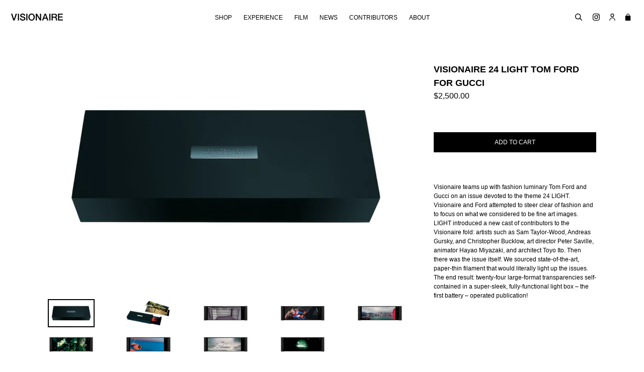

--- FILE ---
content_type: text/html; charset=utf-8
request_url: https://visionaireworld.com/collections/paul-graham/products/visionaire-24-light-tom-ford-for-gucci
body_size: 19515
content:

<!doctype html>
<!--[if IE 9]> <html class="ie9 no-js" lang="en"> <![endif]-->
<!--[if (gt IE 9)|!(IE)]><!--> <html class="no-js" lang="en"> <!--<![endif]-->
<head>
  <meta charset="utf-8">
  <meta http-equiv="X-UA-Compatible" content="IE=edge,chrome=1">
  <meta name="viewport" content="width=device-width,initial-scale=1">
  <meta name="theme-color" content="#000000">
  <link rel="canonical" href="https://visionaireworld.com/products/visionaire-24-light-tom-ford-for-gucci">

  
    <link rel="shortcut icon" href="//visionaireworld.com/cdn/shop/files/Screen_Shot_2021-02-04_at_1.36.28_PM_cb527e91-1127-4bab-961f-6a5d49b099e9_32x32.png?v=1614405040" type="image/png">
  

  
  <title>
    VISIONAIRE 24 LIGHT TOM FORD FOR GUCCI
    
    
    
  </title>

  
    <meta name="description" content="In collaboration with Tom Ford and Gucci, Visionaire produced 24 LIGHT. The collection of images – held in a lightbox – include new contributors: Andreas Gursky, Peter Saville and Toyo Ito.">
  

  <!-- /snippets/social-meta-tags.liquid -->




<meta property="og:site_name" content="VISIONAIRE">
<meta property="og:url" content="https://visionaireworld.com/products/visionaire-24-light-tom-ford-for-gucci">
<meta property="og:title" content="VISIONAIRE 24 LIGHT TOM FORD FOR GUCCI">
<meta property="og:type" content="product">
<meta property="og:description" content="In collaboration with Tom Ford and Gucci, Visionaire produced 24 LIGHT. The collection of images – held in a lightbox – include new contributors: Andreas Gursky, Peter Saville and Toyo Ito.">

  <meta property="og:price:amount" content="2,500.00">
  <meta property="og:price:currency" content="USD">

<meta property="og:image" content="http://visionaireworld.com/cdn/shop/products/24_LIGHT_Cover_1200x1200.jpg?v=1528234299"><meta property="og:image" content="http://visionaireworld.com/cdn/shop/products/24-LIGHT-2_1200x1200.jpg?v=1528234301"><meta property="og:image" content="http://visionaireworld.com/cdn/shop/products/24-LIGHT-CraigKalpakjian_1200x1200.jpg?v=1528234303">
<meta property="og:image:secure_url" content="https://visionaireworld.com/cdn/shop/products/24_LIGHT_Cover_1200x1200.jpg?v=1528234299"><meta property="og:image:secure_url" content="https://visionaireworld.com/cdn/shop/products/24-LIGHT-2_1200x1200.jpg?v=1528234301"><meta property="og:image:secure_url" content="https://visionaireworld.com/cdn/shop/products/24-LIGHT-CraigKalpakjian_1200x1200.jpg?v=1528234303">


<meta name="twitter:card" content="summary_large_image">
<meta name="twitter:title" content="VISIONAIRE 24 LIGHT TOM FORD FOR GUCCI">
<meta name="twitter:description" content="In collaboration with Tom Ford and Gucci, Visionaire produced 24 LIGHT. The collection of images – held in a lightbox – include new contributors: Andreas Gursky, Peter Saville and Toyo Ito.">


  <link href="//visionaireworld.com/cdn/shop/t/1/assets/theme.scss.css?v=55423393921041143381662499791" rel="stylesheet" type="text/css" media="all" />
  



  <script>
    var theme = {
      strings: {
        addToCart: "Add to cart",
        soldOut: "Sold out",
        unavailable: "Unavailable",
        showMore: "Show More",
        showLess: "Show Less",
        addressError: "Error looking up that address",
        addressNoResults: "No results for that address",
        addressQueryLimit: "You have exceeded the Google API usage limit. Consider upgrading to a \u003ca href=\"https:\/\/developers.google.com\/maps\/premium\/usage-limits\"\u003ePremium Plan\u003c\/a\u003e.",
        authError: "There was a problem authenticating your Google Maps account."
      },
      moneyFormat: "${{amount}}"
    }

    document.documentElement.className = document.documentElement.className.replace('no-js', 'js');
  </script>

  <!--[if (lte IE 9) ]><script src="//visionaireworld.com/cdn/shop/t/1/assets/match-media.min.js?v=22265819453975888031508341602" type="text/javascript"></script><![endif]-->

  

  <!--[if (gt IE 9)|!(IE)]><!--><script src="//visionaireworld.com/cdn/shop/t/1/assets/lazysizes.js?v=68441465964607740661508341602" async="async"></script><!--<![endif]-->
  <!--[if lte IE 9]><script src="//visionaireworld.com/cdn/shop/t/1/assets/lazysizes.min.js?2028"></script><![endif]-->

  <!--[if (gt IE 9)|!(IE)]><!--><script src="//visionaireworld.com/cdn/shop/t/1/assets/vendor.js?v=136118274122071307521508341602" defer="defer"></script><!--<![endif]-->
  <!--[if lte IE 9]><script src="//visionaireworld.com/cdn/shop/t/1/assets/vendor.js?v=136118274122071307521508341602"></script><![endif]-->

  <!--[if (gt IE 9)|!(IE)]><!--><script src="//visionaireworld.com/cdn/shop/t/1/assets/jquery.columnizer.js?v=111116709041639458951535701616" defer="defer"></script><!--<![endif]-->
  <!--[if lte IE 9]><script src="//visionaireworld.com/cdn/shop/t/1/assets/jquery.columnizer.js?v=111116709041639458951535701616"></script><![endif]-->

  <!--[if (gt IE 9)|!(IE)]><!--><script src="//visionaireworld.com/cdn/shop/t/1/assets/theme.js?v=153840254669415247681549975960" defer="defer"></script><!--<![endif]-->
  <!--[if lte IE 9]><script src="//visionaireworld.com/cdn/shop/t/1/assets/theme.js?v=153840254669415247681549975960"></script><![endif]-->

  <script>window.performance && window.performance.mark && window.performance.mark('shopify.content_for_header.start');</script><meta name="google-site-verification" content="lPkjQF9FzcJBsDKlxHGMof1R8a3cDP4DMsUucaCZv3M">
<meta id="shopify-digital-wallet" name="shopify-digital-wallet" content="/24671391/digital_wallets/dialog">
<meta name="shopify-checkout-api-token" content="653e85d57c4dba1298874936895ac574">
<meta id="in-context-paypal-metadata" data-shop-id="24671391" data-venmo-supported="false" data-environment="production" data-locale="en_US" data-paypal-v4="true" data-currency="USD">
<link rel="alternate" type="application/json+oembed" href="https://visionaireworld.com/products/visionaire-24-light-tom-ford-for-gucci.oembed">
<script async="async" src="/checkouts/internal/preloads.js?locale=en-US"></script>
<link rel="preconnect" href="https://shop.app" crossorigin="anonymous">
<script async="async" src="https://shop.app/checkouts/internal/preloads.js?locale=en-US&shop_id=24671391" crossorigin="anonymous"></script>
<script id="apple-pay-shop-capabilities" type="application/json">{"shopId":24671391,"countryCode":"US","currencyCode":"USD","merchantCapabilities":["supports3DS"],"merchantId":"gid:\/\/shopify\/Shop\/24671391","merchantName":"VISIONAIRE","requiredBillingContactFields":["postalAddress","email","phone"],"requiredShippingContactFields":["postalAddress","email","phone"],"shippingType":"shipping","supportedNetworks":["visa","masterCard","amex","discover","elo","jcb"],"total":{"type":"pending","label":"VISIONAIRE","amount":"1.00"},"shopifyPaymentsEnabled":true,"supportsSubscriptions":true}</script>
<script id="shopify-features" type="application/json">{"accessToken":"653e85d57c4dba1298874936895ac574","betas":["rich-media-storefront-analytics"],"domain":"visionaireworld.com","predictiveSearch":true,"shopId":24671391,"locale":"en"}</script>
<script>var Shopify = Shopify || {};
Shopify.shop = "visionaire67.myshopify.com";
Shopify.locale = "en";
Shopify.currency = {"active":"USD","rate":"1.0"};
Shopify.country = "US";
Shopify.theme = {"name":"Debut","id":6198067223,"schema_name":"Debut","schema_version":"1.9.1","theme_store_id":796,"role":"main"};
Shopify.theme.handle = "null";
Shopify.theme.style = {"id":null,"handle":null};
Shopify.cdnHost = "visionaireworld.com/cdn";
Shopify.routes = Shopify.routes || {};
Shopify.routes.root = "/";</script>
<script type="module">!function(o){(o.Shopify=o.Shopify||{}).modules=!0}(window);</script>
<script>!function(o){function n(){var o=[];function n(){o.push(Array.prototype.slice.apply(arguments))}return n.q=o,n}var t=o.Shopify=o.Shopify||{};t.loadFeatures=n(),t.autoloadFeatures=n()}(window);</script>
<script>
  window.ShopifyPay = window.ShopifyPay || {};
  window.ShopifyPay.apiHost = "shop.app\/pay";
  window.ShopifyPay.redirectState = null;
</script>
<script id="shop-js-analytics" type="application/json">{"pageType":"product"}</script>
<script defer="defer" async type="module" src="//visionaireworld.com/cdn/shopifycloud/shop-js/modules/v2/client.init-shop-cart-sync_C5BV16lS.en.esm.js"></script>
<script defer="defer" async type="module" src="//visionaireworld.com/cdn/shopifycloud/shop-js/modules/v2/chunk.common_CygWptCX.esm.js"></script>
<script type="module">
  await import("//visionaireworld.com/cdn/shopifycloud/shop-js/modules/v2/client.init-shop-cart-sync_C5BV16lS.en.esm.js");
await import("//visionaireworld.com/cdn/shopifycloud/shop-js/modules/v2/chunk.common_CygWptCX.esm.js");

  window.Shopify.SignInWithShop?.initShopCartSync?.({"fedCMEnabled":true,"windoidEnabled":true});

</script>
<script>
  window.Shopify = window.Shopify || {};
  if (!window.Shopify.featureAssets) window.Shopify.featureAssets = {};
  window.Shopify.featureAssets['shop-js'] = {"shop-cart-sync":["modules/v2/client.shop-cart-sync_ZFArdW7E.en.esm.js","modules/v2/chunk.common_CygWptCX.esm.js"],"init-fed-cm":["modules/v2/client.init-fed-cm_CmiC4vf6.en.esm.js","modules/v2/chunk.common_CygWptCX.esm.js"],"shop-button":["modules/v2/client.shop-button_tlx5R9nI.en.esm.js","modules/v2/chunk.common_CygWptCX.esm.js"],"shop-cash-offers":["modules/v2/client.shop-cash-offers_DOA2yAJr.en.esm.js","modules/v2/chunk.common_CygWptCX.esm.js","modules/v2/chunk.modal_D71HUcav.esm.js"],"init-windoid":["modules/v2/client.init-windoid_sURxWdc1.en.esm.js","modules/v2/chunk.common_CygWptCX.esm.js"],"shop-toast-manager":["modules/v2/client.shop-toast-manager_ClPi3nE9.en.esm.js","modules/v2/chunk.common_CygWptCX.esm.js"],"init-shop-email-lookup-coordinator":["modules/v2/client.init-shop-email-lookup-coordinator_B8hsDcYM.en.esm.js","modules/v2/chunk.common_CygWptCX.esm.js"],"init-shop-cart-sync":["modules/v2/client.init-shop-cart-sync_C5BV16lS.en.esm.js","modules/v2/chunk.common_CygWptCX.esm.js"],"avatar":["modules/v2/client.avatar_BTnouDA3.en.esm.js"],"pay-button":["modules/v2/client.pay-button_FdsNuTd3.en.esm.js","modules/v2/chunk.common_CygWptCX.esm.js"],"init-customer-accounts":["modules/v2/client.init-customer-accounts_DxDtT_ad.en.esm.js","modules/v2/client.shop-login-button_C5VAVYt1.en.esm.js","modules/v2/chunk.common_CygWptCX.esm.js","modules/v2/chunk.modal_D71HUcav.esm.js"],"init-shop-for-new-customer-accounts":["modules/v2/client.init-shop-for-new-customer-accounts_ChsxoAhi.en.esm.js","modules/v2/client.shop-login-button_C5VAVYt1.en.esm.js","modules/v2/chunk.common_CygWptCX.esm.js","modules/v2/chunk.modal_D71HUcav.esm.js"],"shop-login-button":["modules/v2/client.shop-login-button_C5VAVYt1.en.esm.js","modules/v2/chunk.common_CygWptCX.esm.js","modules/v2/chunk.modal_D71HUcav.esm.js"],"init-customer-accounts-sign-up":["modules/v2/client.init-customer-accounts-sign-up_CPSyQ0Tj.en.esm.js","modules/v2/client.shop-login-button_C5VAVYt1.en.esm.js","modules/v2/chunk.common_CygWptCX.esm.js","modules/v2/chunk.modal_D71HUcav.esm.js"],"shop-follow-button":["modules/v2/client.shop-follow-button_Cva4Ekp9.en.esm.js","modules/v2/chunk.common_CygWptCX.esm.js","modules/v2/chunk.modal_D71HUcav.esm.js"],"checkout-modal":["modules/v2/client.checkout-modal_BPM8l0SH.en.esm.js","modules/v2/chunk.common_CygWptCX.esm.js","modules/v2/chunk.modal_D71HUcav.esm.js"],"lead-capture":["modules/v2/client.lead-capture_Bi8yE_yS.en.esm.js","modules/v2/chunk.common_CygWptCX.esm.js","modules/v2/chunk.modal_D71HUcav.esm.js"],"shop-login":["modules/v2/client.shop-login_D6lNrXab.en.esm.js","modules/v2/chunk.common_CygWptCX.esm.js","modules/v2/chunk.modal_D71HUcav.esm.js"],"payment-terms":["modules/v2/client.payment-terms_CZxnsJam.en.esm.js","modules/v2/chunk.common_CygWptCX.esm.js","modules/v2/chunk.modal_D71HUcav.esm.js"]};
</script>
<script>(function() {
  var isLoaded = false;
  function asyncLoad() {
    if (isLoaded) return;
    isLoaded = true;
    var urls = ["https:\/\/chimpstatic.com\/mcjs-connected\/js\/users\/516f6829f604a6f5d49c4c0f3\/63e10630e7a26ae3022a8b059.js?shop=visionaire67.myshopify.com","https:\/\/d23dclunsivw3h.cloudfront.net\/redirect-app.js?shop=visionaire67.myshopify.com","https:\/\/cdncozyvideogalleryn.addons.business\/scripttag\/js\/cloud\/visionaire67.myshopify.com\/1.0\/ULAB6bnvrZJjDKhFPOuDTxwifidXkvm7.js?shop=visionaire67.myshopify.com"];
    for (var i = 0; i < urls.length; i++) {
      var s = document.createElement('script');
      s.type = 'text/javascript';
      s.async = true;
      s.src = urls[i];
      var x = document.getElementsByTagName('script')[0];
      x.parentNode.insertBefore(s, x);
    }
  };
  if(window.attachEvent) {
    window.attachEvent('onload', asyncLoad);
  } else {
    window.addEventListener('load', asyncLoad, false);
  }
})();</script>
<script id="__st">var __st={"a":24671391,"offset":-18000,"reqid":"fdf014b6-7c37-4a60-bbbf-838b04214004-1768686629","pageurl":"visionaireworld.com\/collections\/paul-graham\/products\/visionaire-24-light-tom-ford-for-gucci","u":"c0eacf0e5aae","p":"product","rtyp":"product","rid":1328330178583};</script>
<script>window.ShopifyPaypalV4VisibilityTracking = true;</script>
<script id="captcha-bootstrap">!function(){'use strict';const t='contact',e='account',n='new_comment',o=[[t,t],['blogs',n],['comments',n],[t,'customer']],c=[[e,'customer_login'],[e,'guest_login'],[e,'recover_customer_password'],[e,'create_customer']],r=t=>t.map((([t,e])=>`form[action*='/${t}']:not([data-nocaptcha='true']) input[name='form_type'][value='${e}']`)).join(','),a=t=>()=>t?[...document.querySelectorAll(t)].map((t=>t.form)):[];function s(){const t=[...o],e=r(t);return a(e)}const i='password',u='form_key',d=['recaptcha-v3-token','g-recaptcha-response','h-captcha-response',i],f=()=>{try{return window.sessionStorage}catch{return}},m='__shopify_v',_=t=>t.elements[u];function p(t,e,n=!1){try{const o=window.sessionStorage,c=JSON.parse(o.getItem(e)),{data:r}=function(t){const{data:e,action:n}=t;return t[m]||n?{data:e,action:n}:{data:t,action:n}}(c);for(const[e,n]of Object.entries(r))t.elements[e]&&(t.elements[e].value=n);n&&o.removeItem(e)}catch(o){console.error('form repopulation failed',{error:o})}}const l='form_type',E='cptcha';function T(t){t.dataset[E]=!0}const w=window,h=w.document,L='Shopify',v='ce_forms',y='captcha';let A=!1;((t,e)=>{const n=(g='f06e6c50-85a8-45c8-87d0-21a2b65856fe',I='https://cdn.shopify.com/shopifycloud/storefront-forms-hcaptcha/ce_storefront_forms_captcha_hcaptcha.v1.5.2.iife.js',D={infoText:'Protected by hCaptcha',privacyText:'Privacy',termsText:'Terms'},(t,e,n)=>{const o=w[L][v],c=o.bindForm;if(c)return c(t,g,e,D).then(n);var r;o.q.push([[t,g,e,D],n]),r=I,A||(h.body.append(Object.assign(h.createElement('script'),{id:'captcha-provider',async:!0,src:r})),A=!0)});var g,I,D;w[L]=w[L]||{},w[L][v]=w[L][v]||{},w[L][v].q=[],w[L][y]=w[L][y]||{},w[L][y].protect=function(t,e){n(t,void 0,e),T(t)},Object.freeze(w[L][y]),function(t,e,n,w,h,L){const[v,y,A,g]=function(t,e,n){const i=e?o:[],u=t?c:[],d=[...i,...u],f=r(d),m=r(i),_=r(d.filter((([t,e])=>n.includes(e))));return[a(f),a(m),a(_),s()]}(w,h,L),I=t=>{const e=t.target;return e instanceof HTMLFormElement?e:e&&e.form},D=t=>v().includes(t);t.addEventListener('submit',(t=>{const e=I(t);if(!e)return;const n=D(e)&&!e.dataset.hcaptchaBound&&!e.dataset.recaptchaBound,o=_(e),c=g().includes(e)&&(!o||!o.value);(n||c)&&t.preventDefault(),c&&!n&&(function(t){try{if(!f())return;!function(t){const e=f();if(!e)return;const n=_(t);if(!n)return;const o=n.value;o&&e.removeItem(o)}(t);const e=Array.from(Array(32),(()=>Math.random().toString(36)[2])).join('');!function(t,e){_(t)||t.append(Object.assign(document.createElement('input'),{type:'hidden',name:u})),t.elements[u].value=e}(t,e),function(t,e){const n=f();if(!n)return;const o=[...t.querySelectorAll(`input[type='${i}']`)].map((({name:t})=>t)),c=[...d,...o],r={};for(const[a,s]of new FormData(t).entries())c.includes(a)||(r[a]=s);n.setItem(e,JSON.stringify({[m]:1,action:t.action,data:r}))}(t,e)}catch(e){console.error('failed to persist form',e)}}(e),e.submit())}));const S=(t,e)=>{t&&!t.dataset[E]&&(n(t,e.some((e=>e===t))),T(t))};for(const o of['focusin','change'])t.addEventListener(o,(t=>{const e=I(t);D(e)&&S(e,y())}));const B=e.get('form_key'),M=e.get(l),P=B&&M;t.addEventListener('DOMContentLoaded',(()=>{const t=y();if(P)for(const e of t)e.elements[l].value===M&&p(e,B);[...new Set([...A(),...v().filter((t=>'true'===t.dataset.shopifyCaptcha))])].forEach((e=>S(e,t)))}))}(h,new URLSearchParams(w.location.search),n,t,e,['guest_login'])})(!0,!0)}();</script>
<script integrity="sha256-4kQ18oKyAcykRKYeNunJcIwy7WH5gtpwJnB7kiuLZ1E=" data-source-attribution="shopify.loadfeatures" defer="defer" src="//visionaireworld.com/cdn/shopifycloud/storefront/assets/storefront/load_feature-a0a9edcb.js" crossorigin="anonymous"></script>
<script crossorigin="anonymous" defer="defer" src="//visionaireworld.com/cdn/shopifycloud/storefront/assets/shopify_pay/storefront-65b4c6d7.js?v=20250812"></script>
<script data-source-attribution="shopify.dynamic_checkout.dynamic.init">var Shopify=Shopify||{};Shopify.PaymentButton=Shopify.PaymentButton||{isStorefrontPortableWallets:!0,init:function(){window.Shopify.PaymentButton.init=function(){};var t=document.createElement("script");t.src="https://visionaireworld.com/cdn/shopifycloud/portable-wallets/latest/portable-wallets.en.js",t.type="module",document.head.appendChild(t)}};
</script>
<script data-source-attribution="shopify.dynamic_checkout.buyer_consent">
  function portableWalletsHideBuyerConsent(e){var t=document.getElementById("shopify-buyer-consent"),n=document.getElementById("shopify-subscription-policy-button");t&&n&&(t.classList.add("hidden"),t.setAttribute("aria-hidden","true"),n.removeEventListener("click",e))}function portableWalletsShowBuyerConsent(e){var t=document.getElementById("shopify-buyer-consent"),n=document.getElementById("shopify-subscription-policy-button");t&&n&&(t.classList.remove("hidden"),t.removeAttribute("aria-hidden"),n.addEventListener("click",e))}window.Shopify?.PaymentButton&&(window.Shopify.PaymentButton.hideBuyerConsent=portableWalletsHideBuyerConsent,window.Shopify.PaymentButton.showBuyerConsent=portableWalletsShowBuyerConsent);
</script>
<script data-source-attribution="shopify.dynamic_checkout.cart.bootstrap">document.addEventListener("DOMContentLoaded",(function(){function t(){return document.querySelector("shopify-accelerated-checkout-cart, shopify-accelerated-checkout")}if(t())Shopify.PaymentButton.init();else{new MutationObserver((function(e,n){t()&&(Shopify.PaymentButton.init(),n.disconnect())})).observe(document.body,{childList:!0,subtree:!0})}}));
</script>
<link id="shopify-accelerated-checkout-styles" rel="stylesheet" media="screen" href="https://visionaireworld.com/cdn/shopifycloud/portable-wallets/latest/accelerated-checkout-backwards-compat.css" crossorigin="anonymous">
<style id="shopify-accelerated-checkout-cart">
        #shopify-buyer-consent {
  margin-top: 1em;
  display: inline-block;
  width: 100%;
}

#shopify-buyer-consent.hidden {
  display: none;
}

#shopify-subscription-policy-button {
  background: none;
  border: none;
  padding: 0;
  text-decoration: underline;
  font-size: inherit;
  cursor: pointer;
}

#shopify-subscription-policy-button::before {
  box-shadow: none;
}

      </style>

<script>window.performance && window.performance.mark && window.performance.mark('shopify.content_for_header.end');</script>

  <!--youtube and vimeo api -->
  <script src="https://www.youtube.com/iframe_api"></script>
  <script src="https://f.vimeocdn.com/js/froogaloop2.min.js"></script>
<link href="https://monorail-edge.shopifysvc.com" rel="dns-prefetch">
<script>(function(){if ("sendBeacon" in navigator && "performance" in window) {try {var session_token_from_headers = performance.getEntriesByType('navigation')[0].serverTiming.find(x => x.name == '_s').description;} catch {var session_token_from_headers = undefined;}var session_cookie_matches = document.cookie.match(/_shopify_s=([^;]*)/);var session_token_from_cookie = session_cookie_matches && session_cookie_matches.length === 2 ? session_cookie_matches[1] : "";var session_token = session_token_from_headers || session_token_from_cookie || "";function handle_abandonment_event(e) {var entries = performance.getEntries().filter(function(entry) {return /monorail-edge.shopifysvc.com/.test(entry.name);});if (!window.abandonment_tracked && entries.length === 0) {window.abandonment_tracked = true;var currentMs = Date.now();var navigation_start = performance.timing.navigationStart;var payload = {shop_id: 24671391,url: window.location.href,navigation_start,duration: currentMs - navigation_start,session_token,page_type: "product"};window.navigator.sendBeacon("https://monorail-edge.shopifysvc.com/v1/produce", JSON.stringify({schema_id: "online_store_buyer_site_abandonment/1.1",payload: payload,metadata: {event_created_at_ms: currentMs,event_sent_at_ms: currentMs}}));}}window.addEventListener('pagehide', handle_abandonment_event);}}());</script>
<script id="web-pixels-manager-setup">(function e(e,d,r,n,o){if(void 0===o&&(o={}),!Boolean(null===(a=null===(i=window.Shopify)||void 0===i?void 0:i.analytics)||void 0===a?void 0:a.replayQueue)){var i,a;window.Shopify=window.Shopify||{};var t=window.Shopify;t.analytics=t.analytics||{};var s=t.analytics;s.replayQueue=[],s.publish=function(e,d,r){return s.replayQueue.push([e,d,r]),!0};try{self.performance.mark("wpm:start")}catch(e){}var l=function(){var e={modern:/Edge?\/(1{2}[4-9]|1[2-9]\d|[2-9]\d{2}|\d{4,})\.\d+(\.\d+|)|Firefox\/(1{2}[4-9]|1[2-9]\d|[2-9]\d{2}|\d{4,})\.\d+(\.\d+|)|Chrom(ium|e)\/(9{2}|\d{3,})\.\d+(\.\d+|)|(Maci|X1{2}).+ Version\/(15\.\d+|(1[6-9]|[2-9]\d|\d{3,})\.\d+)([,.]\d+|)( \(\w+\)|)( Mobile\/\w+|) Safari\/|Chrome.+OPR\/(9{2}|\d{3,})\.\d+\.\d+|(CPU[ +]OS|iPhone[ +]OS|CPU[ +]iPhone|CPU IPhone OS|CPU iPad OS)[ +]+(15[._]\d+|(1[6-9]|[2-9]\d|\d{3,})[._]\d+)([._]\d+|)|Android:?[ /-](13[3-9]|1[4-9]\d|[2-9]\d{2}|\d{4,})(\.\d+|)(\.\d+|)|Android.+Firefox\/(13[5-9]|1[4-9]\d|[2-9]\d{2}|\d{4,})\.\d+(\.\d+|)|Android.+Chrom(ium|e)\/(13[3-9]|1[4-9]\d|[2-9]\d{2}|\d{4,})\.\d+(\.\d+|)|SamsungBrowser\/([2-9]\d|\d{3,})\.\d+/,legacy:/Edge?\/(1[6-9]|[2-9]\d|\d{3,})\.\d+(\.\d+|)|Firefox\/(5[4-9]|[6-9]\d|\d{3,})\.\d+(\.\d+|)|Chrom(ium|e)\/(5[1-9]|[6-9]\d|\d{3,})\.\d+(\.\d+|)([\d.]+$|.*Safari\/(?![\d.]+ Edge\/[\d.]+$))|(Maci|X1{2}).+ Version\/(10\.\d+|(1[1-9]|[2-9]\d|\d{3,})\.\d+)([,.]\d+|)( \(\w+\)|)( Mobile\/\w+|) Safari\/|Chrome.+OPR\/(3[89]|[4-9]\d|\d{3,})\.\d+\.\d+|(CPU[ +]OS|iPhone[ +]OS|CPU[ +]iPhone|CPU IPhone OS|CPU iPad OS)[ +]+(10[._]\d+|(1[1-9]|[2-9]\d|\d{3,})[._]\d+)([._]\d+|)|Android:?[ /-](13[3-9]|1[4-9]\d|[2-9]\d{2}|\d{4,})(\.\d+|)(\.\d+|)|Mobile Safari.+OPR\/([89]\d|\d{3,})\.\d+\.\d+|Android.+Firefox\/(13[5-9]|1[4-9]\d|[2-9]\d{2}|\d{4,})\.\d+(\.\d+|)|Android.+Chrom(ium|e)\/(13[3-9]|1[4-9]\d|[2-9]\d{2}|\d{4,})\.\d+(\.\d+|)|Android.+(UC? ?Browser|UCWEB|U3)[ /]?(15\.([5-9]|\d{2,})|(1[6-9]|[2-9]\d|\d{3,})\.\d+)\.\d+|SamsungBrowser\/(5\.\d+|([6-9]|\d{2,})\.\d+)|Android.+MQ{2}Browser\/(14(\.(9|\d{2,})|)|(1[5-9]|[2-9]\d|\d{3,})(\.\d+|))(\.\d+|)|K[Aa][Ii]OS\/(3\.\d+|([4-9]|\d{2,})\.\d+)(\.\d+|)/},d=e.modern,r=e.legacy,n=navigator.userAgent;return n.match(d)?"modern":n.match(r)?"legacy":"unknown"}(),u="modern"===l?"modern":"legacy",c=(null!=n?n:{modern:"",legacy:""})[u],f=function(e){return[e.baseUrl,"/wpm","/b",e.hashVersion,"modern"===e.buildTarget?"m":"l",".js"].join("")}({baseUrl:d,hashVersion:r,buildTarget:u}),m=function(e){var d=e.version,r=e.bundleTarget,n=e.surface,o=e.pageUrl,i=e.monorailEndpoint;return{emit:function(e){var a=e.status,t=e.errorMsg,s=(new Date).getTime(),l=JSON.stringify({metadata:{event_sent_at_ms:s},events:[{schema_id:"web_pixels_manager_load/3.1",payload:{version:d,bundle_target:r,page_url:o,status:a,surface:n,error_msg:t},metadata:{event_created_at_ms:s}}]});if(!i)return console&&console.warn&&console.warn("[Web Pixels Manager] No Monorail endpoint provided, skipping logging."),!1;try{return self.navigator.sendBeacon.bind(self.navigator)(i,l)}catch(e){}var u=new XMLHttpRequest;try{return u.open("POST",i,!0),u.setRequestHeader("Content-Type","text/plain"),u.send(l),!0}catch(e){return console&&console.warn&&console.warn("[Web Pixels Manager] Got an unhandled error while logging to Monorail."),!1}}}}({version:r,bundleTarget:l,surface:e.surface,pageUrl:self.location.href,monorailEndpoint:e.monorailEndpoint});try{o.browserTarget=l,function(e){var d=e.src,r=e.async,n=void 0===r||r,o=e.onload,i=e.onerror,a=e.sri,t=e.scriptDataAttributes,s=void 0===t?{}:t,l=document.createElement("script"),u=document.querySelector("head"),c=document.querySelector("body");if(l.async=n,l.src=d,a&&(l.integrity=a,l.crossOrigin="anonymous"),s)for(var f in s)if(Object.prototype.hasOwnProperty.call(s,f))try{l.dataset[f]=s[f]}catch(e){}if(o&&l.addEventListener("load",o),i&&l.addEventListener("error",i),u)u.appendChild(l);else{if(!c)throw new Error("Did not find a head or body element to append the script");c.appendChild(l)}}({src:f,async:!0,onload:function(){if(!function(){var e,d;return Boolean(null===(d=null===(e=window.Shopify)||void 0===e?void 0:e.analytics)||void 0===d?void 0:d.initialized)}()){var d=window.webPixelsManager.init(e)||void 0;if(d){var r=window.Shopify.analytics;r.replayQueue.forEach((function(e){var r=e[0],n=e[1],o=e[2];d.publishCustomEvent(r,n,o)})),r.replayQueue=[],r.publish=d.publishCustomEvent,r.visitor=d.visitor,r.initialized=!0}}},onerror:function(){return m.emit({status:"failed",errorMsg:"".concat(f," has failed to load")})},sri:function(e){var d=/^sha384-[A-Za-z0-9+/=]+$/;return"string"==typeof e&&d.test(e)}(c)?c:"",scriptDataAttributes:o}),m.emit({status:"loading"})}catch(e){m.emit({status:"failed",errorMsg:(null==e?void 0:e.message)||"Unknown error"})}}})({shopId: 24671391,storefrontBaseUrl: "https://visionaireworld.com",extensionsBaseUrl: "https://extensions.shopifycdn.com/cdn/shopifycloud/web-pixels-manager",monorailEndpoint: "https://monorail-edge.shopifysvc.com/unstable/produce_batch",surface: "storefront-renderer",enabledBetaFlags: ["2dca8a86"],webPixelsConfigList: [{"id":"870908059","configuration":"{\"config\":\"{\\\"pixel_id\\\":\\\"G-B4XKHNT5D7\\\",\\\"target_country\\\":\\\"US\\\",\\\"gtag_events\\\":[{\\\"type\\\":\\\"search\\\",\\\"action_label\\\":\\\"G-B4XKHNT5D7\\\"},{\\\"type\\\":\\\"begin_checkout\\\",\\\"action_label\\\":\\\"G-B4XKHNT5D7\\\"},{\\\"type\\\":\\\"view_item\\\",\\\"action_label\\\":[\\\"G-B4XKHNT5D7\\\",\\\"MC-5J262G8691\\\"]},{\\\"type\\\":\\\"purchase\\\",\\\"action_label\\\":[\\\"G-B4XKHNT5D7\\\",\\\"MC-5J262G8691\\\"]},{\\\"type\\\":\\\"page_view\\\",\\\"action_label\\\":[\\\"G-B4XKHNT5D7\\\",\\\"MC-5J262G8691\\\"]},{\\\"type\\\":\\\"add_payment_info\\\",\\\"action_label\\\":\\\"G-B4XKHNT5D7\\\"},{\\\"type\\\":\\\"add_to_cart\\\",\\\"action_label\\\":\\\"G-B4XKHNT5D7\\\"}],\\\"enable_monitoring_mode\\\":false}\"}","eventPayloadVersion":"v1","runtimeContext":"OPEN","scriptVersion":"b2a88bafab3e21179ed38636efcd8a93","type":"APP","apiClientId":1780363,"privacyPurposes":[],"dataSharingAdjustments":{"protectedCustomerApprovalScopes":["read_customer_address","read_customer_email","read_customer_name","read_customer_personal_data","read_customer_phone"]}},{"id":"68288667","eventPayloadVersion":"v1","runtimeContext":"LAX","scriptVersion":"1","type":"CUSTOM","privacyPurposes":["MARKETING"],"name":"Meta pixel (migrated)"},{"id":"shopify-app-pixel","configuration":"{}","eventPayloadVersion":"v1","runtimeContext":"STRICT","scriptVersion":"0450","apiClientId":"shopify-pixel","type":"APP","privacyPurposes":["ANALYTICS","MARKETING"]},{"id":"shopify-custom-pixel","eventPayloadVersion":"v1","runtimeContext":"LAX","scriptVersion":"0450","apiClientId":"shopify-pixel","type":"CUSTOM","privacyPurposes":["ANALYTICS","MARKETING"]}],isMerchantRequest: false,initData: {"shop":{"name":"VISIONAIRE","paymentSettings":{"currencyCode":"USD"},"myshopifyDomain":"visionaire67.myshopify.com","countryCode":"US","storefrontUrl":"https:\/\/visionaireworld.com"},"customer":null,"cart":null,"checkout":null,"productVariants":[{"price":{"amount":2500.0,"currencyCode":"USD"},"product":{"title":"VISIONAIRE 24 LIGHT TOM FORD FOR GUCCI","vendor":"Visionaire","id":"1328330178583","untranslatedTitle":"VISIONAIRE 24 LIGHT TOM FORD FOR GUCCI","url":"\/products\/visionaire-24-light-tom-ford-for-gucci","type":"Publication"},"id":"12221463298071","image":{"src":"\/\/visionaireworld.com\/cdn\/shop\/products\/24_LIGHT_Cover.jpg?v=1528234299"},"sku":"","title":"Default Title","untranslatedTitle":"Default Title"}],"purchasingCompany":null},},"https://visionaireworld.com/cdn","fcfee988w5aeb613cpc8e4bc33m6693e112",{"modern":"","legacy":""},{"shopId":"24671391","storefrontBaseUrl":"https:\/\/visionaireworld.com","extensionBaseUrl":"https:\/\/extensions.shopifycdn.com\/cdn\/shopifycloud\/web-pixels-manager","surface":"storefront-renderer","enabledBetaFlags":"[\"2dca8a86\"]","isMerchantRequest":"false","hashVersion":"fcfee988w5aeb613cpc8e4bc33m6693e112","publish":"custom","events":"[[\"page_viewed\",{}],[\"product_viewed\",{\"productVariant\":{\"price\":{\"amount\":2500.0,\"currencyCode\":\"USD\"},\"product\":{\"title\":\"VISIONAIRE 24 LIGHT TOM FORD FOR GUCCI\",\"vendor\":\"Visionaire\",\"id\":\"1328330178583\",\"untranslatedTitle\":\"VISIONAIRE 24 LIGHT TOM FORD FOR GUCCI\",\"url\":\"\/products\/visionaire-24-light-tom-ford-for-gucci\",\"type\":\"Publication\"},\"id\":\"12221463298071\",\"image\":{\"src\":\"\/\/visionaireworld.com\/cdn\/shop\/products\/24_LIGHT_Cover.jpg?v=1528234299\"},\"sku\":\"\",\"title\":\"Default Title\",\"untranslatedTitle\":\"Default Title\"}}]]"});</script><script>
  window.ShopifyAnalytics = window.ShopifyAnalytics || {};
  window.ShopifyAnalytics.meta = window.ShopifyAnalytics.meta || {};
  window.ShopifyAnalytics.meta.currency = 'USD';
  var meta = {"product":{"id":1328330178583,"gid":"gid:\/\/shopify\/Product\/1328330178583","vendor":"Visionaire","type":"Publication","handle":"visionaire-24-light-tom-ford-for-gucci","variants":[{"id":12221463298071,"price":250000,"name":"VISIONAIRE 24 LIGHT TOM FORD FOR GUCCI","public_title":null,"sku":""}],"remote":false},"page":{"pageType":"product","resourceType":"product","resourceId":1328330178583,"requestId":"fdf014b6-7c37-4a60-bbbf-838b04214004-1768686629"}};
  for (var attr in meta) {
    window.ShopifyAnalytics.meta[attr] = meta[attr];
  }
</script>
<script class="analytics">
  (function () {
    var customDocumentWrite = function(content) {
      var jquery = null;

      if (window.jQuery) {
        jquery = window.jQuery;
      } else if (window.Checkout && window.Checkout.$) {
        jquery = window.Checkout.$;
      }

      if (jquery) {
        jquery('body').append(content);
      }
    };

    var hasLoggedConversion = function(token) {
      if (token) {
        return document.cookie.indexOf('loggedConversion=' + token) !== -1;
      }
      return false;
    }

    var setCookieIfConversion = function(token) {
      if (token) {
        var twoMonthsFromNow = new Date(Date.now());
        twoMonthsFromNow.setMonth(twoMonthsFromNow.getMonth() + 2);

        document.cookie = 'loggedConversion=' + token + '; expires=' + twoMonthsFromNow;
      }
    }

    var trekkie = window.ShopifyAnalytics.lib = window.trekkie = window.trekkie || [];
    if (trekkie.integrations) {
      return;
    }
    trekkie.methods = [
      'identify',
      'page',
      'ready',
      'track',
      'trackForm',
      'trackLink'
    ];
    trekkie.factory = function(method) {
      return function() {
        var args = Array.prototype.slice.call(arguments);
        args.unshift(method);
        trekkie.push(args);
        return trekkie;
      };
    };
    for (var i = 0; i < trekkie.methods.length; i++) {
      var key = trekkie.methods[i];
      trekkie[key] = trekkie.factory(key);
    }
    trekkie.load = function(config) {
      trekkie.config = config || {};
      trekkie.config.initialDocumentCookie = document.cookie;
      var first = document.getElementsByTagName('script')[0];
      var script = document.createElement('script');
      script.type = 'text/javascript';
      script.onerror = function(e) {
        var scriptFallback = document.createElement('script');
        scriptFallback.type = 'text/javascript';
        scriptFallback.onerror = function(error) {
                var Monorail = {
      produce: function produce(monorailDomain, schemaId, payload) {
        var currentMs = new Date().getTime();
        var event = {
          schema_id: schemaId,
          payload: payload,
          metadata: {
            event_created_at_ms: currentMs,
            event_sent_at_ms: currentMs
          }
        };
        return Monorail.sendRequest("https://" + monorailDomain + "/v1/produce", JSON.stringify(event));
      },
      sendRequest: function sendRequest(endpointUrl, payload) {
        // Try the sendBeacon API
        if (window && window.navigator && typeof window.navigator.sendBeacon === 'function' && typeof window.Blob === 'function' && !Monorail.isIos12()) {
          var blobData = new window.Blob([payload], {
            type: 'text/plain'
          });

          if (window.navigator.sendBeacon(endpointUrl, blobData)) {
            return true;
          } // sendBeacon was not successful

        } // XHR beacon

        var xhr = new XMLHttpRequest();

        try {
          xhr.open('POST', endpointUrl);
          xhr.setRequestHeader('Content-Type', 'text/plain');
          xhr.send(payload);
        } catch (e) {
          console.log(e);
        }

        return false;
      },
      isIos12: function isIos12() {
        return window.navigator.userAgent.lastIndexOf('iPhone; CPU iPhone OS 12_') !== -1 || window.navigator.userAgent.lastIndexOf('iPad; CPU OS 12_') !== -1;
      }
    };
    Monorail.produce('monorail-edge.shopifysvc.com',
      'trekkie_storefront_load_errors/1.1',
      {shop_id: 24671391,
      theme_id: 6198067223,
      app_name: "storefront",
      context_url: window.location.href,
      source_url: "//visionaireworld.com/cdn/s/trekkie.storefront.cd680fe47e6c39ca5d5df5f0a32d569bc48c0f27.min.js"});

        };
        scriptFallback.async = true;
        scriptFallback.src = '//visionaireworld.com/cdn/s/trekkie.storefront.cd680fe47e6c39ca5d5df5f0a32d569bc48c0f27.min.js';
        first.parentNode.insertBefore(scriptFallback, first);
      };
      script.async = true;
      script.src = '//visionaireworld.com/cdn/s/trekkie.storefront.cd680fe47e6c39ca5d5df5f0a32d569bc48c0f27.min.js';
      first.parentNode.insertBefore(script, first);
    };
    trekkie.load(
      {"Trekkie":{"appName":"storefront","development":false,"defaultAttributes":{"shopId":24671391,"isMerchantRequest":null,"themeId":6198067223,"themeCityHash":"201249145925293698","contentLanguage":"en","currency":"USD","eventMetadataId":"8f135ca7-6167-4ec9-9d30-7e0dc3646387"},"isServerSideCookieWritingEnabled":true,"monorailRegion":"shop_domain","enabledBetaFlags":["65f19447"]},"Session Attribution":{},"S2S":{"facebookCapiEnabled":false,"source":"trekkie-storefront-renderer","apiClientId":580111}}
    );

    var loaded = false;
    trekkie.ready(function() {
      if (loaded) return;
      loaded = true;

      window.ShopifyAnalytics.lib = window.trekkie;

      var originalDocumentWrite = document.write;
      document.write = customDocumentWrite;
      try { window.ShopifyAnalytics.merchantGoogleAnalytics.call(this); } catch(error) {};
      document.write = originalDocumentWrite;

      window.ShopifyAnalytics.lib.page(null,{"pageType":"product","resourceType":"product","resourceId":1328330178583,"requestId":"fdf014b6-7c37-4a60-bbbf-838b04214004-1768686629","shopifyEmitted":true});

      var match = window.location.pathname.match(/checkouts\/(.+)\/(thank_you|post_purchase)/)
      var token = match? match[1]: undefined;
      if (!hasLoggedConversion(token)) {
        setCookieIfConversion(token);
        window.ShopifyAnalytics.lib.track("Viewed Product",{"currency":"USD","variantId":12221463298071,"productId":1328330178583,"productGid":"gid:\/\/shopify\/Product\/1328330178583","name":"VISIONAIRE 24 LIGHT TOM FORD FOR GUCCI","price":"2500.00","sku":"","brand":"Visionaire","variant":null,"category":"Publication","nonInteraction":true,"remote":false},undefined,undefined,{"shopifyEmitted":true});
      window.ShopifyAnalytics.lib.track("monorail:\/\/trekkie_storefront_viewed_product\/1.1",{"currency":"USD","variantId":12221463298071,"productId":1328330178583,"productGid":"gid:\/\/shopify\/Product\/1328330178583","name":"VISIONAIRE 24 LIGHT TOM FORD FOR GUCCI","price":"2500.00","sku":"","brand":"Visionaire","variant":null,"category":"Publication","nonInteraction":true,"remote":false,"referer":"https:\/\/visionaireworld.com\/collections\/paul-graham\/products\/visionaire-24-light-tom-ford-for-gucci"});
      }
    });


        var eventsListenerScript = document.createElement('script');
        eventsListenerScript.async = true;
        eventsListenerScript.src = "//visionaireworld.com/cdn/shopifycloud/storefront/assets/shop_events_listener-3da45d37.js";
        document.getElementsByTagName('head')[0].appendChild(eventsListenerScript);

})();</script>
  <script>
  if (!window.ga || (window.ga && typeof window.ga !== 'function')) {
    window.ga = function ga() {
      (window.ga.q = window.ga.q || []).push(arguments);
      if (window.Shopify && window.Shopify.analytics && typeof window.Shopify.analytics.publish === 'function') {
        window.Shopify.analytics.publish("ga_stub_called", {}, {sendTo: "google_osp_migration"});
      }
      console.error("Shopify's Google Analytics stub called with:", Array.from(arguments), "\nSee https://help.shopify.com/manual/promoting-marketing/pixels/pixel-migration#google for more information.");
    };
    if (window.Shopify && window.Shopify.analytics && typeof window.Shopify.analytics.publish === 'function') {
      window.Shopify.analytics.publish("ga_stub_initialized", {}, {sendTo: "google_osp_migration"});
    }
  }
</script>
<script
  defer
  src="https://visionaireworld.com/cdn/shopifycloud/perf-kit/shopify-perf-kit-3.0.4.min.js"
  data-application="storefront-renderer"
  data-shop-id="24671391"
  data-render-region="gcp-us-central1"
  data-page-type="product"
  data-theme-instance-id="6198067223"
  data-theme-name="Debut"
  data-theme-version="1.9.1"
  data-monorail-region="shop_domain"
  data-resource-timing-sampling-rate="10"
  data-shs="true"
  data-shs-beacon="true"
  data-shs-export-with-fetch="true"
  data-shs-logs-sample-rate="1"
  data-shs-beacon-endpoint="https://visionaireworld.com/api/collect"
></script>
</head>

<body class="template-product sticky_header">

  <a class="in-page-link visually-hidden skip-link" href="#MainContent">Skip to content</a>

  <div id="SearchDrawer" class="search-bar drawer drawer--top">
    <div class="search-bar__table">
      <div class="search-bar__table-cell search-bar__form-wrapper">
        <form class="search search-bar__form" action="/search" method="get" role="search">
          <button class="search-bar__submit search__submit btn--link" type="submit">
            <svg aria-hidden="true" focusable="false" role="presentation" class="icon icon-search" viewBox="0 0 14 14">
    <path class="cls-1" d="M10.23,9.22l3.56,3.56a.71.71,0,1,1-1,1L9.22,10.23a5.71,5.71,0,1,1,1-1ZM8.74,8.74a4.29,4.29,0,1,0-6.06,0A4.27,4.27,0,0,0,8.74,8.74Z"/>
</svg>
            <span class="icon__fallback-text">Submit</span>
          </button>
          <input class="search__input search-bar__input" type="search" name="q" value="" placeholder="Search" aria-label="Search">
        </form>
      </div>
      <div class="search-bar__table-cell text-right">
        <button type="button" class="btn--link search-bar__close js-drawer-close">
          <svg aria-hidden="true" focusable="false" role="presentation" class="icon icon-close" viewBox="0 0 37 40"><path d="M21.3 23l11-11c.8-.8.8-2 0-2.8-.8-.8-2-.8-2.8 0l-11 11-11-11c-.8-.8-2-.8-2.8 0-.8.8-.8 2 0 2.8l11 11-11 11c-.8.8-.8 2 0 2.8.4.4.9.6 1.4.6s1-.2 1.4-.6l11-11 11 11c.4.4.9.6 1.4.6s1-.2 1.4-.6c.8-.8.8-2 0-2.8l-11-11z"/></svg>
          <span class="icon__fallback-text">Close search</span>
        </button>
      </div>
    </div>
  </div>

  <div id="shopify-section-header" class="shopify-section">



<div data-section-id="header" data-section-type="header-section">
  <nav class="mobile-nav-wrapper medium-up--hide" role="navigation">
    <ul id="MobileNav" class="mobile-nav">
      
<li class="mobile-nav__item border-bottom">
          
            <a href="/collections/shop" class="mobile-nav__link">
              SHOP
            </a>
          
        </li>
      
<li class="mobile-nav__item border-bottom">
          
            <a href="/blogs/experience" class="mobile-nav__link">
              EXPERIENCE
            </a>
          
        </li>
      
<li class="mobile-nav__item border-bottom">
          
            <a href="/blogs/film" class="mobile-nav__link">
              FILM
            </a>
          
        </li>
      
<li class="mobile-nav__item border-bottom">
          
            <a href="/blogs/imported" class="mobile-nav__link">
              NEWS
            </a>
          
        </li>
      
<li class="mobile-nav__item border-bottom">
          
            <a href="/pages/contributors" class="mobile-nav__link">
              CONTRIBUTORS
            </a>
          
        </li>
      
<li class="mobile-nav__item">
          
            <a href="/pages/about" class="mobile-nav__link">
              ABOUT
            </a>
          
        </li>
      
    </ul>
  </nav>

  
    
  <header class="site-header border-bottom logo--left" role="banner">
    <div class="grid grid--no-gutters grid--table">
      

      

      <div class="grid__item small--one-half medium-up--one-quarter logo-align--left">
        
        
        <a href="/" style="display: flex">
         <svg xmlns="http://www.w3.org/2000/svg" viewBox="0 0 102.61 14" class="site-header__logo-icon">
    <title>Visionaire</title>
    <g id="Layer_2" data-name="Layer 2">
        <g id="HEADER">
            <path id="LOGO" d="M11.62.32,7.06,13.68H4.45L0,.32H2.43L5.78,10.89h0L9.25.32Zm1.76,13.36h2.34V.32H13.38Zm4.1-4.45C17.54,12.54,20,14,23.06,14c2.66,0,5.32-1.2,5.32-4.19A3.55,3.55,0,0,0,25.77,6.4c-.69-.2-3.65-1-3.85-1-1-.26-1.59-.78-1.59-1.72,0-1.35,1.36-1.74,2.45-1.74,1.61,0,2.77.64,2.88,2.36H28C28,1.48,25.66,0,22.87,0,20.46,0,18,1.25,18,3.93c0,1.39.67,2.77,3,3.39,1.84.5,3.06.75,4,1.1A1.6,1.6,0,0,1,26,10.07c0,1-.77,2-2.83,2-1.87,0-3.39-.8-3.39-2.86Zm12.66,4.45h2.33V.32H30.14ZM36.57,7c0-2.56,1.2-5.09,4.07-5.09S44.7,4.44,44.7,7s-1.2,5.09-4.06,5.09S36.57,9.56,36.57,7M47,7c0-3.82-2.4-7-6.4-7s-6.4,3.18-6.4,7,2.39,7,6.4,7S47,10.82,47,7M57.4.32v9.84h0L51.27.32H48.8V13.68H51V3.86h.06l6.08,9.82h2.47V.32Zm8.18,8h4.08l-2-5.75H67.6Zm3.31-8L74,13.68H71.53l-1.25-3.54H64.94l-1.25,3.54H61.27L66.4.32Zm6.79,13.36H78V.32H75.68Zm6.8-11.45h3.8c1.22,0,2.32.33,2.32,2,0,1.4-.8,2.13-2.28,2.13H82.48ZM80.14,13.68h2.34V8.18h3.45c2.15,0,2.66,1.08,2.66,3.54a3.77,3.77,0,0,0,.35,2h2.51c-.51-.54-.73-2-.73-3.52,0-2.11-1.18-2.71-2-2.82v0a3.25,3.25,0,0,0,2.2-3.37c0-2.26-1.49-3.61-4.41-3.61H80.14ZM92.85.32V13.68h9.76v-2H95.19V7.75h6.74V5.84H95.19V2.34h7.28v-2Z"/>
        </g>
    </g>
</svg>
        </a>
      </div>

      
        <nav class="grid__item medium-up--one-half small--hide" id="AccessibleNav" role="navigation">
          <ul class="site-nav list--inline " id="SiteNav">
  
    


    
      <li >
        <a href="/collections/shop" class="site-nav__link site-nav__link--main">SHOP</a>
      </li>
    
  
    


    
      <li >
        <a href="/blogs/experience" class="site-nav__link site-nav__link--main">EXPERIENCE</a>
      </li>
    
  
    


    
      <li >
        <a href="/blogs/film" class="site-nav__link site-nav__link--main">FILM</a>
      </li>
    
  
    


    
      <li >
        <a href="/blogs/imported" class="site-nav__link site-nav__link--main">NEWS</a>
      </li>
    
  
    


    
      <li >
        <a href="/pages/contributors" class="site-nav__link site-nav__link--main">CONTRIBUTORS</a>
      </li>
    
  
    


    
      <li >
        <a href="/pages/about" class="site-nav__link site-nav__link--main">ABOUT</a>
      </li>
    
  
</ul>

        </nav>
      

      <div class="grid__item small--one-half medium-up--one-quarter text-right site-header__icons site-header__icons--plus">
         <div class="site-header__icons-wrapper">


          
            <div class="site-header__search small--hide">
              <form action="/search" method="get" class="search-header search" role="search">
  <input class="search-header__input search__input"
    type="search"
    name="q"
    placeholder="Search"
    aria-label="Search"
    autocomplete="off">
  <button class="search-header__submit search__submit btn--link" type="submit">
    <svg aria-hidden="true" focusable="false" role="presentation" class="icon icon-search" viewBox="0 0 14 14">
    <path class="cls-1" d="M10.23,9.22l3.56,3.56a.71.71,0,1,1-1,1L9.22,10.23a5.71,5.71,0,1,1,1-1ZM8.74,8.74a4.29,4.29,0,1,0-6.06,0A4.27,4.27,0,0,0,8.74,8.74Z"/>
</svg>
    <span class="icon__fallback-text">Submit</span>
  </button>
</form>

            </div>
          

          <button type="button" class="btn--link site-header__search-toggle js-drawer-open-top medium-up--hide">
            <svg aria-hidden="true" focusable="false" role="presentation" class="icon icon-search" viewBox="0 0 14 14">
    <path class="cls-1" d="M10.23,9.22l3.56,3.56a.71.71,0,1,1-1,1L9.22,10.23a5.71,5.71,0,1,1,1-1ZM8.74,8.74a4.29,4.29,0,1,0-6.06,0A4.27,4.27,0,0,0,8.74,8.74Z"/>
</svg>
            <span class="icon__fallback-text">Search</span>
          </button>

             
               <ul class="list--inline site-footer__social-icons social-icons">
                   
                       <li>
                           <a target="_blank" class="social-icons__link" href="https://www.instagram.com/visionaireworld/" title="VISIONAIRE on Instagram">
                               <svg aria-hidden="true" focusable="false" role="presentation" class="icon icon-instagram" viewBox="0 0 14 14">
    <path d="M7,1.26c1.87,0,2.09,0,2.83,0a4,4,0,0,1,1.3.24,2.08,2.08,0,0,1,.8.53,2.08,2.08,0,0,1,.53.8,4,4,0,0,1,.24,1.3c0,.74,0,1,0,2.83s0,2.09,0,2.83a4,4,0,0,1-.24,1.3,2.41,2.41,0,0,1-1.33,1.33,4,4,0,0,1-1.3.24c-.74,0-1,0-2.83,0s-2.09,0-2.83,0a4,4,0,0,1-1.3-.24,2.08,2.08,0,0,1-.8-.53,2.08,2.08,0,0,1-.53-.8,4,4,0,0,1-.24-1.3c0-.74,0-1,0-2.83s0-2.09,0-2.83a4,4,0,0,1,.24-1.3,2.08,2.08,0,0,1,.53-.8,2.08,2.08,0,0,1,.8-.53,4,4,0,0,1,1.3-.24c.74,0,1,0,2.83,0M7,0C5.1,0,4.86,0,4.11,0a5.16,5.16,0,0,0-1.7.33,3.5,3.5,0,0,0-2,2A5.16,5.16,0,0,0,0,4.11C0,4.86,0,5.1,0,7S0,9.14,0,9.89a5.16,5.16,0,0,0,.33,1.7,3.5,3.5,0,0,0,2,2,5.16,5.16,0,0,0,1.7.33c.75,0,1,0,2.89,0s2.14,0,2.89,0a5.16,5.16,0,0,0,1.7-.33,3.5,3.5,0,0,0,2-2A5.16,5.16,0,0,0,14,9.89c0-.75,0-1,0-2.89s0-2.14,0-2.89a5.16,5.16,0,0,0-.33-1.7,3.5,3.5,0,0,0-2-2A5.16,5.16,0,0,0,9.89,0C9.14,0,8.9,0,7,0Z"/>
    <path d="M7,3.41A3.59,3.59,0,1,0,10.59,7,3.58,3.58,0,0,0,7,3.41ZM7,9.33A2.33,2.33,0,1,1,9.33,7,2.33,2.33,0,0,1,7,9.33Z"/>
    <circle cx="10.74" cy="3.26" r="0.84"/>
</svg>
                               <span class="icon__fallback-text">Instagram</span>
                           </a>
                       </li>
                   
                   
                   
                   
                   
                   
                   
                   
                   
               </ul>
             


             
            
              <a href="/account/login" class="site-header__account">
                <svg aria-hidden="true" focusable="false" role="presentation" class="icon icon-login" viewBox="0 0 11.45 14">
    <path d="M11.45,13.36a.63.63,0,0,1-.63.64.64.64,0,0,1-.64-.64,4.46,4.46,0,0,0-8.91,0A.63.63,0,0,1,.64,14,.63.63,0,0,1,0,13.36a5.73,5.73,0,0,1,11.45,0ZM5.73,7a3.5,3.5,0,1,1,3.5-3.5A3.5,3.5,0,0,1,5.73,7Zm0-1.27A2.23,2.23,0,1,0,3.5,3.5,2.22,2.22,0,0,0,5.73,5.73Z"/>
</svg>
                <span class="icon__fallback-text">Log in</span>
              </a>
            
          

          <a href="/cart" class="site-header__cart">
            <svg aria-hidden="true" focusable="false" role="presentation" class="icon icon-cart" viewBox="0 0 10.39 14">
    <path id="Cart" d="M9.82,4.32H8.2V2.92a2.93,2.93,0,0,0-5.85,0v1.4H.57A.58.58,0,0,0,0,4.89v8.54A.58.58,0,0,0,.57,14H9.82a.57.57,0,0,0,.57-.57V4.89A.57.57,0,0,0,9.82,4.32ZM5.27,1.14A1.79,1.79,0,0,1,7.06,2.92v1.4H3.49V2.92A1.78,1.78,0,0,1,5.27,1.14Z"/>
</svg>
            <span class="visually-hidden">Cart</span>
            <span class="icon__fallback-text">Cart</span>
            
          </a>

          
            <button type="button" class="btn--link site-header__menu js-mobile-nav-toggle mobile-nav--open">
              <svg aria-hidden="true" focusable="false" role="presentation" class="icon icon-hamburger" viewBox="0 0 37 40"><path d="M33.5 25h-30c-1.1 0-2-.9-2-2s.9-2 2-2h30c1.1 0 2 .9 2 2s-.9 2-2 2zm0-11.5h-30c-1.1 0-2-.9-2-2s.9-2 2-2h30c1.1 0 2 .9 2 2s-.9 2-2 2zm0 23h-30c-1.1 0-2-.9-2-2s.9-2 2-2h30c1.1 0 2 .9 2 2s-.9 2-2 2z"/></svg>
              <svg aria-hidden="true" focusable="false" role="presentation" class="icon icon-close" viewBox="0 0 37 40"><path d="M21.3 23l11-11c.8-.8.8-2 0-2.8-.8-.8-2-.8-2.8 0l-11 11-11-11c-.8-.8-2-.8-2.8 0-.8.8-.8 2 0 2.8l11 11-11 11c-.8.8-.8 2 0 2.8.4.4.9.6 1.4.6s1-.2 1.4-.6l11-11 11 11c.4.4.9.6 1.4.6s1-.2 1.4-.6c.8-.8.8-2 0-2.8l-11-11z"/></svg>
              <span class="icon__fallback-text">expand/collapse</span>
            </button>
          
        </div>

      </div>
    </div>
  </header>

  
</div>

</div>

  <div class="page-container page- page-" id="PageContainer">

    <main class="main-content" id="MainContent" role="main">
      

<div id="shopify-section-product-template" class="shopify-section"><div class="product-template__container page-width" itemscope itemtype="http://schema.org/Product" id="ProductSection-product-template" data-section-id="product-template" data-section-type="product" data-enable-history-state="true">
  <meta itemprop="name" content="VISIONAIRE 24 LIGHT TOM FORD FOR GUCCI">
  <meta itemprop="url" content="https://visionaireworld.com/products/visionaire-24-light-tom-ford-for-gucci">
  <meta itemprop="image" content="//visionaireworld.com/cdn/shop/products/24_LIGHT_Cover_800x.jpg?v=1528234299">

  


  <div class="grid product-single">
    <div class="grid__item product-single__photos medium-up--two-thirds">
        
        
        
        
<style>
  
  
  @media screen and (min-width: 750px) { 
    #FeaturedImage-product-template-3615101812759 {
      max-width: 720px;
      max-height: 420.0px;
    }
    #FeaturedImageZoom-product-template-3615101812759-wrapper {
      max-width: 720px;
      max-height: 420.0px;
    }
   } 
  
  
    
    @media screen and (max-width: 749px) {
      #FeaturedImage-product-template-3615101812759 {
        max-width: 750px;
        max-height: 750px;
      }
      #FeaturedImageZoom-product-template-3615101812759-wrapper {
        max-width: 750px;
      }
    }
  
</style>


        <div id="FeaturedImageZoom-product-template-3615101812759-wrapper" class="product-single__photo-wrapper js">
          <div id="FeaturedImageZoom-product-template-3615101812759" style="padding-top:58.33333333333334%;" class="product-single__photo js-zoom-enabled product-single__photo--has-thumbnails" data-image-id="3615101812759" data-zoom="//visionaireworld.com/cdn/shop/products/24_LIGHT_Cover_1024x1024@2x.jpg?v=1528234299">
            <img id="FeaturedImage-product-template-3615101812759"
                 class="feature-row__image product-featured-img lazyload"
                 src="//visionaireworld.com/cdn/shop/products/24_LIGHT_Cover_300x300.jpg?v=1528234299"
                 data-src="//visionaireworld.com/cdn/shop/products/24_LIGHT_Cover_{width}x.jpg?v=1528234299"
                 data-widths="[180, 360, 540, 720, 900, 1080, 1296, 1512, 1728, 2048]"
                 data-aspectratio="1.7142857142857142"
                 data-sizes="auto"
                 alt="VISIONAIRE 24 LIGHT TOM FORD FOR GUCCI">
          </div>
        </div>
      
        
        
        
        
<style>
  
  
  @media screen and (min-width: 750px) { 
    #FeaturedImage-product-template-3615101943831 {
      max-width: 720px;
      max-height: 420.0px;
    }
    #FeaturedImageZoom-product-template-3615101943831-wrapper {
      max-width: 720px;
      max-height: 420.0px;
    }
   } 
  
  
    
    @media screen and (max-width: 749px) {
      #FeaturedImage-product-template-3615101943831 {
        max-width: 750px;
        max-height: 750px;
      }
      #FeaturedImageZoom-product-template-3615101943831-wrapper {
        max-width: 750px;
      }
    }
  
</style>


        <div id="FeaturedImageZoom-product-template-3615101943831-wrapper" class="product-single__photo-wrapper js">
          <div id="FeaturedImageZoom-product-template-3615101943831" style="padding-top:58.33333333333334%;" class="product-single__photo js-zoom-enabled product-single__photo--has-thumbnails hide" data-image-id="3615101943831" data-zoom="//visionaireworld.com/cdn/shop/products/24-LIGHT-2_1024x1024@2x.jpg?v=1528234301">
            <img id="FeaturedImage-product-template-3615101943831"
                 class="feature-row__image product-featured-img lazyload lazypreload"
                 src="//visionaireworld.com/cdn/shop/products/24-LIGHT-2_300x300.jpg?v=1528234301"
                 data-src="//visionaireworld.com/cdn/shop/products/24-LIGHT-2_{width}x.jpg?v=1528234301"
                 data-widths="[180, 360, 540, 720, 900, 1080, 1296, 1512, 1728, 2048]"
                 data-aspectratio="1.7142857142857142"
                 data-sizes="auto"
                 alt="VISIONAIRE 24 LIGHT TOM FORD FOR GUCCI">
          </div>
        </div>
      
        
        
        
        
<style>
  
  
  @media screen and (min-width: 750px) { 
    #FeaturedImage-product-template-3615102074903 {
      max-width: 720px;
      max-height: 420.0px;
    }
    #FeaturedImageZoom-product-template-3615102074903-wrapper {
      max-width: 720px;
      max-height: 420.0px;
    }
   } 
  
  
    
    @media screen and (max-width: 749px) {
      #FeaturedImage-product-template-3615102074903 {
        max-width: 750px;
        max-height: 750px;
      }
      #FeaturedImageZoom-product-template-3615102074903-wrapper {
        max-width: 750px;
      }
    }
  
</style>


        <div id="FeaturedImageZoom-product-template-3615102074903-wrapper" class="product-single__photo-wrapper js">
          <div id="FeaturedImageZoom-product-template-3615102074903" style="padding-top:58.33333333333334%;" class="product-single__photo js-zoom-enabled product-single__photo--has-thumbnails hide" data-image-id="3615102074903" data-zoom="//visionaireworld.com/cdn/shop/products/24-LIGHT-CraigKalpakjian_1024x1024@2x.jpg?v=1528234303">
            <img id="FeaturedImage-product-template-3615102074903"
                 class="feature-row__image product-featured-img lazyload lazypreload"
                 src="//visionaireworld.com/cdn/shop/products/24-LIGHT-CraigKalpakjian_300x300.jpg?v=1528234303"
                 data-src="//visionaireworld.com/cdn/shop/products/24-LIGHT-CraigKalpakjian_{width}x.jpg?v=1528234303"
                 data-widths="[180, 360, 540, 720, 900, 1080, 1296, 1512, 1728, 2048]"
                 data-aspectratio="1.7142857142857142"
                 data-sizes="auto"
                 alt="VISIONAIRE 24 LIGHT TOM FORD FOR GUCCI">
          </div>
        </div>
      
        
        
        
        
<style>
  
  
  @media screen and (min-width: 750px) { 
    #FeaturedImage-product-template-3615102304279 {
      max-width: 720px;
      max-height: 420.0px;
    }
    #FeaturedImageZoom-product-template-3615102304279-wrapper {
      max-width: 720px;
      max-height: 420.0px;
    }
   } 
  
  
    
    @media screen and (max-width: 749px) {
      #FeaturedImage-product-template-3615102304279 {
        max-width: 750px;
        max-height: 750px;
      }
      #FeaturedImageZoom-product-template-3615102304279-wrapper {
        max-width: 750px;
      }
    }
  
</style>


        <div id="FeaturedImageZoom-product-template-3615102304279-wrapper" class="product-single__photo-wrapper js">
          <div id="FeaturedImageZoom-product-template-3615102304279" style="padding-top:58.33333333333334%;" class="product-single__photo js-zoom-enabled product-single__photo--has-thumbnails hide" data-image-id="3615102304279" data-zoom="//visionaireworld.com/cdn/shop/products/24-LIGHT-InezandVinoodh_1024x1024@2x.jpg?v=1528234305">
            <img id="FeaturedImage-product-template-3615102304279"
                 class="feature-row__image product-featured-img lazyload lazypreload"
                 src="//visionaireworld.com/cdn/shop/products/24-LIGHT-InezandVinoodh_300x300.jpg?v=1528234305"
                 data-src="//visionaireworld.com/cdn/shop/products/24-LIGHT-InezandVinoodh_{width}x.jpg?v=1528234305"
                 data-widths="[180, 360, 540, 720, 900, 1080, 1296, 1512, 1728, 2048]"
                 data-aspectratio="1.7142857142857142"
                 data-sizes="auto"
                 alt="VISIONAIRE 24 LIGHT TOM FORD FOR GUCCI">
          </div>
        </div>
      
        
        
        
        
<style>
  
  
  @media screen and (min-width: 750px) { 
    #FeaturedImage-product-template-3615102402583 {
      max-width: 720px;
      max-height: 420.0px;
    }
    #FeaturedImageZoom-product-template-3615102402583-wrapper {
      max-width: 720px;
      max-height: 420.0px;
    }
   } 
  
  
    
    @media screen and (max-width: 749px) {
      #FeaturedImage-product-template-3615102402583 {
        max-width: 750px;
        max-height: 750px;
      }
      #FeaturedImageZoom-product-template-3615102402583-wrapper {
        max-width: 750px;
      }
    }
  
</style>


        <div id="FeaturedImageZoom-product-template-3615102402583-wrapper" class="product-single__photo-wrapper js">
          <div id="FeaturedImageZoom-product-template-3615102402583" style="padding-top:58.33333333333334%;" class="product-single__photo js-zoom-enabled product-single__photo--has-thumbnails hide" data-image-id="3615102402583" data-zoom="//visionaireworld.com/cdn/shop/products/24-LIGHT-LeeJenkins_1024x1024@2x.jpg?v=1528234306">
            <img id="FeaturedImage-product-template-3615102402583"
                 class="feature-row__image product-featured-img lazyload lazypreload"
                 src="//visionaireworld.com/cdn/shop/products/24-LIGHT-LeeJenkins_300x300.jpg?v=1528234306"
                 data-src="//visionaireworld.com/cdn/shop/products/24-LIGHT-LeeJenkins_{width}x.jpg?v=1528234306"
                 data-widths="[180, 360, 540, 720, 900, 1080, 1296, 1512, 1728, 2048]"
                 data-aspectratio="1.7142857142857142"
                 data-sizes="auto"
                 alt="VISIONAIRE 24 LIGHT TOM FORD FOR GUCCI">
          </div>
        </div>
      
        
        
        
        
<style>
  
  
  @media screen and (min-width: 750px) { 
    #FeaturedImage-product-template-3615102500887 {
      max-width: 720px;
      max-height: 420.0px;
    }
    #FeaturedImageZoom-product-template-3615102500887-wrapper {
      max-width: 720px;
      max-height: 420.0px;
    }
   } 
  
  
    
    @media screen and (max-width: 749px) {
      #FeaturedImage-product-template-3615102500887 {
        max-width: 750px;
        max-height: 750px;
      }
      #FeaturedImageZoom-product-template-3615102500887-wrapper {
        max-width: 750px;
      }
    }
  
</style>


        <div id="FeaturedImageZoom-product-template-3615102500887-wrapper" class="product-single__photo-wrapper js">
          <div id="FeaturedImageZoom-product-template-3615102500887" style="padding-top:58.33333333333334%;" class="product-single__photo js-zoom-enabled product-single__photo--has-thumbnails hide" data-image-id="3615102500887" data-zoom="//visionaireworld.com/cdn/shop/products/24-LIGHT-MiyazakiHayao_1024x1024@2x.jpg?v=1528234308">
            <img id="FeaturedImage-product-template-3615102500887"
                 class="feature-row__image product-featured-img lazyload lazypreload"
                 src="//visionaireworld.com/cdn/shop/products/24-LIGHT-MiyazakiHayao_300x300.jpg?v=1528234308"
                 data-src="//visionaireworld.com/cdn/shop/products/24-LIGHT-MiyazakiHayao_{width}x.jpg?v=1528234308"
                 data-widths="[180, 360, 540, 720, 900, 1080, 1296, 1512, 1728, 2048]"
                 data-aspectratio="1.7142857142857142"
                 data-sizes="auto"
                 alt="VISIONAIRE 24 LIGHT TOM FORD FOR GUCCI">
          </div>
        </div>
      
        
        
        
        
<style>
  
  
  @media screen and (min-width: 750px) { 
    #FeaturedImage-product-template-3615102566423 {
      max-width: 720px;
      max-height: 420.0px;
    }
    #FeaturedImageZoom-product-template-3615102566423-wrapper {
      max-width: 720px;
      max-height: 420.0px;
    }
   } 
  
  
    
    @media screen and (max-width: 749px) {
      #FeaturedImage-product-template-3615102566423 {
        max-width: 750px;
        max-height: 750px;
      }
      #FeaturedImageZoom-product-template-3615102566423-wrapper {
        max-width: 750px;
      }
    }
  
</style>


        <div id="FeaturedImageZoom-product-template-3615102566423-wrapper" class="product-single__photo-wrapper js">
          <div id="FeaturedImageZoom-product-template-3615102566423" style="padding-top:58.33333333333334%;" class="product-single__photo js-zoom-enabled product-single__photo--has-thumbnails hide" data-image-id="3615102566423" data-zoom="//visionaireworld.com/cdn/shop/products/24-LIGHT-PaulGraham_1024x1024@2x.jpg?v=1528234310">
            <img id="FeaturedImage-product-template-3615102566423"
                 class="feature-row__image product-featured-img lazyload lazypreload"
                 src="//visionaireworld.com/cdn/shop/products/24-LIGHT-PaulGraham_300x300.jpg?v=1528234310"
                 data-src="//visionaireworld.com/cdn/shop/products/24-LIGHT-PaulGraham_{width}x.jpg?v=1528234310"
                 data-widths="[180, 360, 540, 720, 900, 1080, 1296, 1512, 1728, 2048]"
                 data-aspectratio="1.7142857142857142"
                 data-sizes="auto"
                 alt="VISIONAIRE 24 LIGHT TOM FORD FOR GUCCI">
          </div>
        </div>
      
        
        
        
        
<style>
  
  
  @media screen and (min-width: 750px) { 
    #FeaturedImage-product-template-3615102631959 {
      max-width: 720px;
      max-height: 420.0px;
    }
    #FeaturedImageZoom-product-template-3615102631959-wrapper {
      max-width: 720px;
      max-height: 420.0px;
    }
   } 
  
  
    
    @media screen and (max-width: 749px) {
      #FeaturedImage-product-template-3615102631959 {
        max-width: 750px;
        max-height: 750px;
      }
      #FeaturedImageZoom-product-template-3615102631959-wrapper {
        max-width: 750px;
      }
    }
  
</style>


        <div id="FeaturedImageZoom-product-template-3615102631959-wrapper" class="product-single__photo-wrapper js">
          <div id="FeaturedImageZoom-product-template-3615102631959" style="padding-top:58.33333333333334%;" class="product-single__photo js-zoom-enabled product-single__photo--has-thumbnails hide" data-image-id="3615102631959" data-zoom="//visionaireworld.com/cdn/shop/products/24-LIGHT-RoniHorn_1024x1024@2x.jpg?v=1528234311">
            <img id="FeaturedImage-product-template-3615102631959"
                 class="feature-row__image product-featured-img lazyload lazypreload"
                 src="//visionaireworld.com/cdn/shop/products/24-LIGHT-RoniHorn_300x300.jpg?v=1528234311"
                 data-src="//visionaireworld.com/cdn/shop/products/24-LIGHT-RoniHorn_{width}x.jpg?v=1528234311"
                 data-widths="[180, 360, 540, 720, 900, 1080, 1296, 1512, 1728, 2048]"
                 data-aspectratio="1.7142857142857142"
                 data-sizes="auto"
                 alt="VISIONAIRE 24 LIGHT TOM FORD FOR GUCCI">
          </div>
        </div>
      
        
        
        
        
<style>
  
  
  @media screen and (min-width: 750px) { 
    #FeaturedImage-product-template-3615102828567 {
      max-width: 720px;
      max-height: 420.0px;
    }
    #FeaturedImageZoom-product-template-3615102828567-wrapper {
      max-width: 720px;
      max-height: 420.0px;
    }
   } 
  
  
    
    @media screen and (max-width: 749px) {
      #FeaturedImage-product-template-3615102828567 {
        max-width: 750px;
        max-height: 750px;
      }
      #FeaturedImageZoom-product-template-3615102828567-wrapper {
        max-width: 750px;
      }
    }
  
</style>


        <div id="FeaturedImageZoom-product-template-3615102828567-wrapper" class="product-single__photo-wrapper js">
          <div id="FeaturedImageZoom-product-template-3615102828567" style="padding-top:58.33333333333334%;" class="product-single__photo js-zoom-enabled product-single__photo--has-thumbnails hide" data-image-id="3615102828567" data-zoom="//visionaireworld.com/cdn/shop/products/24-LIGHT-ThomasRuff_1024x1024@2x.jpg?v=1528234315">
            <img id="FeaturedImage-product-template-3615102828567"
                 class="feature-row__image product-featured-img lazyload lazypreload"
                 src="//visionaireworld.com/cdn/shop/products/24-LIGHT-ThomasRuff_300x300.jpg?v=1528234315"
                 data-src="//visionaireworld.com/cdn/shop/products/24-LIGHT-ThomasRuff_{width}x.jpg?v=1528234315"
                 data-widths="[180, 360, 540, 720, 900, 1080, 1296, 1512, 1728, 2048]"
                 data-aspectratio="1.7142857142857142"
                 data-sizes="auto"
                 alt="VISIONAIRE 24 LIGHT TOM FORD FOR GUCCI">
          </div>
        </div>
      

      <noscript>
        
        <img src="//visionaireworld.com/cdn/shop/products/24_LIGHT_Cover_720x@2x.jpg?v=1528234299" alt="VISIONAIRE 24 LIGHT TOM FORD FOR GUCCI" id="FeaturedImage-product-template" class="product-featured-img" style="max-width: 720px;">
      </noscript>

      
        

        <div class="thumbnails-wrapper thumbnails-slider--active">
          
            <button type="button" class="btn btn--link medium-up--hide thumbnails-slider__btn thumbnails-slider__prev thumbnails-slider__prev--product-template">
              <svg aria-hidden="true" focusable="false" role="presentation" class="icon icon-chevron-left" viewBox="0 0 284.49 498.98"><defs><style>.cls-1{fill:#231f20}</style></defs><path class="cls-1" d="M437.67 129.51a35 35 0 0 1 24.75 59.75L272.67 379l189.75 189.74a35 35 0 1 1-49.5 49.5L198.43 403.75a35 35 0 0 1 0-49.5l214.49-214.49a34.89 34.89 0 0 1 24.75-10.25z" transform="translate(-188.18 -129.51)"/></svg>
              <span class="icon__fallback-text">Previous slide</span>
            </button>
          
          <ul class="grid grid--uniform product-single__thumbnails product-single__thumbnails-product-template">
            
              <li class="grid__item medium-up--one-fifth product-single__thumbnails-item js">
                <a href="//visionaireworld.com/cdn/shop/products/24_LIGHT_Cover_1024x1024@2x.jpg?v=1528234299"
                   class="text-link product-single__thumbnail product-single__thumbnail--product-template"
                   data-thumbnail-id="3615101812759"
                   data-zoom="//visionaireworld.com/cdn/shop/products/24_LIGHT_Cover_1024x1024@2x.jpg?v=1528234299">
                     <img class="product-single__thumbnail-image" src="//visionaireworld.com/cdn/shop/products/24_LIGHT_Cover_110x110@2x.jpg?v=1528234299" alt="VISIONAIRE 24 LIGHT TOM FORD FOR GUCCI">
                </a>
              </li>
            
              <li class="grid__item medium-up--one-fifth product-single__thumbnails-item js">
                <a href="//visionaireworld.com/cdn/shop/products/24-LIGHT-2_1024x1024@2x.jpg?v=1528234301"
                   class="text-link product-single__thumbnail product-single__thumbnail--product-template"
                   data-thumbnail-id="3615101943831"
                   data-zoom="//visionaireworld.com/cdn/shop/products/24-LIGHT-2_1024x1024@2x.jpg?v=1528234301">
                     <img class="product-single__thumbnail-image" src="//visionaireworld.com/cdn/shop/products/24-LIGHT-2_110x110@2x.jpg?v=1528234301" alt="VISIONAIRE 24 LIGHT TOM FORD FOR GUCCI">
                </a>
              </li>
            
              <li class="grid__item medium-up--one-fifth product-single__thumbnails-item js">
                <a href="//visionaireworld.com/cdn/shop/products/24-LIGHT-CraigKalpakjian_1024x1024@2x.jpg?v=1528234303"
                   class="text-link product-single__thumbnail product-single__thumbnail--product-template"
                   data-thumbnail-id="3615102074903"
                   data-zoom="//visionaireworld.com/cdn/shop/products/24-LIGHT-CraigKalpakjian_1024x1024@2x.jpg?v=1528234303">
                     <img class="product-single__thumbnail-image" src="//visionaireworld.com/cdn/shop/products/24-LIGHT-CraigKalpakjian_110x110@2x.jpg?v=1528234303" alt="VISIONAIRE 24 LIGHT TOM FORD FOR GUCCI">
                </a>
              </li>
            
              <li class="grid__item medium-up--one-fifth product-single__thumbnails-item js">
                <a href="//visionaireworld.com/cdn/shop/products/24-LIGHT-InezandVinoodh_1024x1024@2x.jpg?v=1528234305"
                   class="text-link product-single__thumbnail product-single__thumbnail--product-template"
                   data-thumbnail-id="3615102304279"
                   data-zoom="//visionaireworld.com/cdn/shop/products/24-LIGHT-InezandVinoodh_1024x1024@2x.jpg?v=1528234305">
                     <img class="product-single__thumbnail-image" src="//visionaireworld.com/cdn/shop/products/24-LIGHT-InezandVinoodh_110x110@2x.jpg?v=1528234305" alt="VISIONAIRE 24 LIGHT TOM FORD FOR GUCCI">
                </a>
              </li>
            
              <li class="grid__item medium-up--one-fifth product-single__thumbnails-item js">
                <a href="//visionaireworld.com/cdn/shop/products/24-LIGHT-LeeJenkins_1024x1024@2x.jpg?v=1528234306"
                   class="text-link product-single__thumbnail product-single__thumbnail--product-template"
                   data-thumbnail-id="3615102402583"
                   data-zoom="//visionaireworld.com/cdn/shop/products/24-LIGHT-LeeJenkins_1024x1024@2x.jpg?v=1528234306">
                     <img class="product-single__thumbnail-image" src="//visionaireworld.com/cdn/shop/products/24-LIGHT-LeeJenkins_110x110@2x.jpg?v=1528234306" alt="VISIONAIRE 24 LIGHT TOM FORD FOR GUCCI">
                </a>
              </li>
            
              <li class="grid__item medium-up--one-fifth product-single__thumbnails-item js">
                <a href="//visionaireworld.com/cdn/shop/products/24-LIGHT-MiyazakiHayao_1024x1024@2x.jpg?v=1528234308"
                   class="text-link product-single__thumbnail product-single__thumbnail--product-template"
                   data-thumbnail-id="3615102500887"
                   data-zoom="//visionaireworld.com/cdn/shop/products/24-LIGHT-MiyazakiHayao_1024x1024@2x.jpg?v=1528234308">
                     <img class="product-single__thumbnail-image" src="//visionaireworld.com/cdn/shop/products/24-LIGHT-MiyazakiHayao_110x110@2x.jpg?v=1528234308" alt="VISIONAIRE 24 LIGHT TOM FORD FOR GUCCI">
                </a>
              </li>
            
              <li class="grid__item medium-up--one-fifth product-single__thumbnails-item js">
                <a href="//visionaireworld.com/cdn/shop/products/24-LIGHT-PaulGraham_1024x1024@2x.jpg?v=1528234310"
                   class="text-link product-single__thumbnail product-single__thumbnail--product-template"
                   data-thumbnail-id="3615102566423"
                   data-zoom="//visionaireworld.com/cdn/shop/products/24-LIGHT-PaulGraham_1024x1024@2x.jpg?v=1528234310">
                     <img class="product-single__thumbnail-image" src="//visionaireworld.com/cdn/shop/products/24-LIGHT-PaulGraham_110x110@2x.jpg?v=1528234310" alt="VISIONAIRE 24 LIGHT TOM FORD FOR GUCCI">
                </a>
              </li>
            
              <li class="grid__item medium-up--one-fifth product-single__thumbnails-item js">
                <a href="//visionaireworld.com/cdn/shop/products/24-LIGHT-RoniHorn_1024x1024@2x.jpg?v=1528234311"
                   class="text-link product-single__thumbnail product-single__thumbnail--product-template"
                   data-thumbnail-id="3615102631959"
                   data-zoom="//visionaireworld.com/cdn/shop/products/24-LIGHT-RoniHorn_1024x1024@2x.jpg?v=1528234311">
                     <img class="product-single__thumbnail-image" src="//visionaireworld.com/cdn/shop/products/24-LIGHT-RoniHorn_110x110@2x.jpg?v=1528234311" alt="VISIONAIRE 24 LIGHT TOM FORD FOR GUCCI">
                </a>
              </li>
            
              <li class="grid__item medium-up--one-fifth product-single__thumbnails-item js">
                <a href="//visionaireworld.com/cdn/shop/products/24-LIGHT-ThomasRuff_1024x1024@2x.jpg?v=1528234315"
                   class="text-link product-single__thumbnail product-single__thumbnail--product-template"
                   data-thumbnail-id="3615102828567"
                   data-zoom="//visionaireworld.com/cdn/shop/products/24-LIGHT-ThomasRuff_1024x1024@2x.jpg?v=1528234315">
                     <img class="product-single__thumbnail-image" src="//visionaireworld.com/cdn/shop/products/24-LIGHT-ThomasRuff_110x110@2x.jpg?v=1528234315" alt="VISIONAIRE 24 LIGHT TOM FORD FOR GUCCI">
                </a>
              </li>
            
          </ul>
          
            <button type="button" class="btn btn--link medium-up--hide thumbnails-slider__btn thumbnails-slider__next thumbnails-slider__next--product-template">
              <svg aria-hidden="true" focusable="false" role="presentation" class="icon icon-chevron-right" viewBox="0 0 284.49 498.98"><defs><style>.cls-1{fill:#231f20}</style></defs><path class="cls-1" d="M223.18 628.49a35 35 0 0 1-24.75-59.75L388.17 379 198.43 189.26a35 35 0 0 1 49.5-49.5l214.49 214.49a35 35 0 0 1 0 49.5L247.93 618.24a34.89 34.89 0 0 1-24.75 10.25z" transform="translate(-188.18 -129.51)"/></svg>
              <span class="icon__fallback-text">Next slide</span>
            </button>
          
        </div>
      
    </div>

    <div class="grid__item medium-up--one-third">
      <div class="product-single__meta">

        <h1 itemprop="name" class="product-single__title title--size">VISIONAIRE 24 LIGHT TOM FORD FOR GUCCI</h1>

        

        <div itemprop="offers" itemscope itemtype="http://schema.org/Offer">
          <meta itemprop="priceCurrency" content="USD">

          <link itemprop="availability" href="http://schema.org/InStock">

          <p class="product-single__price product-single__price-product-template">
            
              <span class="visually-hidden">Regular price</span>
              <s id="ComparePrice-product-template" class="hide"></s>
              <span class="product-price__price product-price__price-product-template">
                <span id="ProductPrice-product-template"
                  itemprop="price" content="2500.0">
                  $2,500.00
                </span>
                <span class="product-price__sale-label product-price__sale-label-product-template hide">Sale</span>
              </span>
            
          </p>

          <form action="/cart/add" method="post" enctype="multipart/form-data" class="product-form product-form-product-template" data-section="product-template">
            

            <select name="id" id="ProductSelect-product-template" data-section="product-template" class="product-form__variants no-js">
              
                
                  <option  selected="selected"  value="12221463298071">
                    Default Title
                  </option>
                
              
            </select>

            

            <div class="product-form__item product-form__item--submit">
              <button type="submit" name="add" id="AddToCart-product-template"  class="btn product-form__cart-submit " >
                <span id="AddToCartText-product-template">
                  
                      Add to cart
                  
                </span>
              </button>
                
            </div>
          </form>
            <div class="sold-out" id="sold-out">
                <form method="post" action="/contact#contact_form" id="contact_form" accept-charset="UTF-8" class="contact-form"><input type="hidden" name="form_type" value="contact" /><input type="hidden" name="utf8" value="✓" />
                
                    <!-- <p>Click <a id="notify-me" href="#"><strong>here</strong></a> to be notified by email when VISIONAIRE 24 LIGHT TOM FORD FOR GUCCI becomes available.</p> -->
                    
                
                
                
                <div class="notify-me-wrapper" class="clearfix" style="display:none">
                    <div class="close-inqoure">
                        <svg version="1.1" xmlns="http://www.w3.org/2000/svg" viewBox="0 0 21.9 21.9" xmlns:xlink="http://www.w3.org/1999/xlink" enable-background="new 0 0 21.9 21.9">
                            <path d="M14.1,11.3c-0.2-0.2-0.2-0.5,0-0.7l7.5-7.5c0.2-0.2,0.3-0.5,0.3-0.7s-0.1-0.5-0.3-0.7l-1.4-1.4C20,0.1,19.7,0,19.5,0  c-0.3,0-0.5,0.1-0.7,0.3l-7.5,7.5c-0.2,0.2-0.5,0.2-0.7,0L3.1,0.3C2.9,0.1,2.6,0,2.4,0S1.9,0.1,1.7,0.3L0.3,1.7C0.1,1.9,0,2.2,0,2.4  s0.1,0.5,0.3,0.7l7.5,7.5c0.2,0.2,0.2,0.5,0,0.7l-7.5,7.5C0.1,19,0,19.3,0,19.5s0.1,0.5,0.3,0.7l1.4,1.4c0.2,0.2,0.5,0.3,0.7,0.3  s0.5-0.1,0.7-0.3l7.5-7.5c0.2-0.2,0.5-0.2,0.7,0l7.5,7.5c0.2,0.2,0.5,0.3,0.7,0.3s0.5-0.1,0.7-0.3l1.4-1.4c0.2-0.2,0.3-0.5,0.3-0.7  s-0.1-0.5-0.3-0.7L14.1,11.3z"/>
                        </svg>
                    </div>
                    <!-- <p>You will be notified by email when <strong>VISIONAIRE 24 LIGHT TOM FORD FOR GUCCI</strong> becomes available.</p> -->
                    <p>Please enter your email to inquire about purchasing this limited edition.</p>
                    <div class="input-group">
                      
                        <input class="input-group__field" required="required" type="email" name="contact[email]" placeholder="your@email.com" class="styled-input" value="" />
                      

                      <input type="hidden" name="contact[body]" value="Please notify me when VISIONAIRE 24 LIGHT TOM FORD FOR GUCCI becomes available." />
                      <span class="input-group__btn">
                        <input style="" class="btn " type="submit" value="Send" />
                      </span>
                    </div>
                </div>
                
                </form>
            </div>
        </div>

        <div class="product-single__description rte" itemprop="description">
          <meta charset="utf-8"><style type="text/css"><!--
td {border: 1px solid #ccc;}br {mso-data-placement:same-cell;}
--></style><span data-sheets-value='{"1":2,"2":"Visionaire teams up with fashion luminary Tom Ford and Gucci on an issue devoted to the theme 24 LIGHT. Visionaire and Ford attempted to steer clear of fashion and to focus on what we considered to be fine art images. LIGHT introduced a new cast of contributors to the Visionaire fold: artists such as Sam Taylor-Wood, Andreas Gursky, and Christopher Bucklow, art director Peter Saville, animator Hayao Miyazaki, and architect Toyo Ito. Then there was the issue itself. We sourced state-of-the-art, paper-thin filament that would literally light up the issues. The end result: twenty-four large-format transparencies self-contained in a super-sleek, fully-functional light box - the first battery - operated publication!"}' data-sheets-userformat='{"2":769,"3":[null,0],"11":4,"12":0}'>Visionaire teams up with fashion luminary Tom Ford and Gucci on an issue devoted to the theme 24 LIGHT. Visionaire and Ford attempted to steer clear of fashion and to focus on what we considered to be fine art images. LIGHT introduced a new cast of contributors to the Visionaire fold: artists such as Sam Taylor-Wood, Andreas Gursky, and Christopher Bucklow, art director Peter Saville, animator Hayao Miyazaki, and architect Toyo Ito. Then there was the issue itself. We sourced state-of-the-art, paper-thin filament that would literally light up the issues. The end result: twenty-four large-format transparencies self-contained in a super-sleek, fully-functional light box – the first battery – operated publication!</span>
        </div>

        
      </div>
    </div>
  </div>
</div>


  <div class="text-center return-link-wrapper">
    <a href="/collections/paul-graham" class="btn btn--secondary btn--has-icon-before">
      <svg aria-hidden="true" focusable="false" role="presentation" class="icon icon--wide icon-arrow-left" viewBox="0 0 20 8"><path d="M4.814 7.555C3.95 6.61 3.2 5.893 2.568 5.4 1.937 4.91 1.341 4.544.781 4.303v-.44a9.933 9.933 0 0 0 1.875-1.196c.606-.485 1.328-1.196 2.168-2.134h.752c-.612 1.309-1.253 2.315-1.924 3.018H19.23v.986H3.652c.495.632.84 1.1 1.036 1.406.195.306.485.843.869 1.612h-.743z" fill="#000" fill-rule="evenodd"/></svg>
      Back to Paul Graham
    </a>
  </div>



  <script type="application/json" id="ProductJson-product-template">
    {"id":1328330178583,"title":"VISIONAIRE 24 LIGHT TOM FORD FOR GUCCI","handle":"visionaire-24-light-tom-ford-for-gucci","description":"\u003cmeta charset=\"utf-8\"\u003e\u003cstyle type=\"text\/css\"\u003e\u003c!--\ntd {border: 1px solid #ccc;}br {mso-data-placement:same-cell;}\n--\u003e\u003c\/style\u003e\u003cspan data-sheets-value='{\"1\":2,\"2\":\"Visionaire teams up with fashion luminary Tom Ford and Gucci on an issue devoted to the theme 24 LIGHT. Visionaire and Ford attempted to steer clear of fashion and to focus on what we considered to be fine art images. LIGHT introduced a new cast of contributors to the Visionaire fold: artists such as Sam Taylor-Wood, Andreas Gursky, and Christopher Bucklow, art director Peter Saville, animator Hayao Miyazaki, and architect Toyo Ito. Then there was the issue itself. We sourced state-of-the-art, paper-thin filament that would literally light up the issues. The end result: twenty-four large-format transparencies self-contained in a super-sleek, fully-functional light box - the first battery - operated publication!\"}' data-sheets-userformat='{\"2\":769,\"3\":[null,0],\"11\":4,\"12\":0}'\u003eVisionaire teams up with fashion luminary Tom Ford and Gucci on an issue devoted to the theme 24 LIGHT. Visionaire and Ford attempted to steer clear of fashion and to focus on what we considered to be fine art images. LIGHT introduced a new cast of contributors to the Visionaire fold: artists such as Sam Taylor-Wood, Andreas Gursky, and Christopher Bucklow, art director Peter Saville, animator Hayao Miyazaki, and architect Toyo Ito. Then there was the issue itself. We sourced state-of-the-art, paper-thin filament that would literally light up the issues. The end result: twenty-four large-format transparencies self-contained in a super-sleek, fully-functional light box – the first battery – operated publication!\u003c\/span\u003e","published_at":"2018-08-30T21:52:31-04:00","created_at":"2018-06-05T17:31:35-04:00","vendor":"Visionaire","type":"Publication","tags":["Alan Castro","Alexander Mcqueen","Alix Browne","Alyson Shotz","Andrea Rosen","Andreas Gursky","Andrew Weber","Animator","Anne Christensen","Anneliese Estrada","Architect","Art","Artist","Avant Garde","Baldev Duggal","Benjamin Liu","Bill Cunningham","Bronwyn Keenan","Camilla Nickerson","Cecilia Dean","Chis Levine","Christopher Bucklow","Christopher Giglio","Collaboration","Collector","Conceptual","Craig Kalpakjian","Daniel Romualdez Iii","Designer","Douglas Lloyd","Edition","Editionneale Albert","Ehrinn Cummings","Elaine Gan","Electric","Electronic","Emil Larsen","Exclusive","Fashion","Filament","Fine Art","Florentino J. Pamintuan","Fumiaki Ishimitsu","Giovanni Testino","Greg Foley","Gucci","Hayao Miyazaki","Hiromix","Honey Luard","Inez \u0026 Vinoodh","Inez Van Lamsweerde","Inez Van Lamsweerde \u0026 Vinoodh Matadin","Issue","Jake Mccabe","James Kaliardos","Jane \u0026 Louise Wilson","Jane Wilson","Jodokus Driessen","John Field","John Schabel","Johnnie Sapong","Jorge Garcia","Karen Joyce","Karen Park-Goude","Karin Spijker","Lee Jenkins","Light","Lightbox","Limited","Lisa Butler","Lisa Schiek","Louise Wilson","Luigi Murenu","Luis Sanchis","Luxury","Magazine","Marean Romualdez","Mari Takahashi","Mario Testino","Matthew Marks","Missy Rayder","Nancy Gallagher","Neville Wakefield","New York","Nick Knight","Pascal Narboni","Paul Davies","Paul Graham","Paul Kasmin","Paul Morris","Peter Saville","Phil Poynter","Photography","Prathan Poopat","Publication","Rafael Pita","Raymond Meier","Richard Buckley","Rolf Snoeren","Roni Horn","Sabisha Friedberg","Salim Langatta","Sam Taylor-Wood","Sheila Peevey","Stephen Gan","Thomas De Monchaux","Thomas Ruff","Tom Ford","Toyo Ito","Transparency","Vicente T Infante","Viktor \u0026 Rolf","Viktor Horsting","Vinoodh Matadin","Visionaire","William Kaliardos","Wolfgang Tillmans"],"price":250000,"price_min":250000,"price_max":250000,"available":true,"price_varies":false,"compare_at_price":null,"compare_at_price_min":0,"compare_at_price_max":0,"compare_at_price_varies":false,"variants":[{"id":12221463298071,"title":"Default Title","option1":"Default Title","option2":null,"option3":null,"sku":"","requires_shipping":true,"taxable":true,"featured_image":null,"available":true,"name":"VISIONAIRE 24 LIGHT TOM FORD FOR GUCCI","public_title":null,"options":["Default Title"],"price":250000,"weight":2041,"compare_at_price":null,"inventory_quantity":45,"inventory_management":"shopify","inventory_policy":"deny","barcode":"","requires_selling_plan":false,"selling_plan_allocations":[]}],"images":["\/\/visionaireworld.com\/cdn\/shop\/products\/24_LIGHT_Cover.jpg?v=1528234299","\/\/visionaireworld.com\/cdn\/shop\/products\/24-LIGHT-2.jpg?v=1528234301","\/\/visionaireworld.com\/cdn\/shop\/products\/24-LIGHT-CraigKalpakjian.jpg?v=1528234303","\/\/visionaireworld.com\/cdn\/shop\/products\/24-LIGHT-InezandVinoodh.jpg?v=1528234305","\/\/visionaireworld.com\/cdn\/shop\/products\/24-LIGHT-LeeJenkins.jpg?v=1528234306","\/\/visionaireworld.com\/cdn\/shop\/products\/24-LIGHT-MiyazakiHayao.jpg?v=1528234308","\/\/visionaireworld.com\/cdn\/shop\/products\/24-LIGHT-PaulGraham.jpg?v=1528234310","\/\/visionaireworld.com\/cdn\/shop\/products\/24-LIGHT-RoniHorn.jpg?v=1528234311","\/\/visionaireworld.com\/cdn\/shop\/products\/24-LIGHT-ThomasRuff.jpg?v=1528234315"],"featured_image":"\/\/visionaireworld.com\/cdn\/shop\/products\/24_LIGHT_Cover.jpg?v=1528234299","options":["Title"],"media":[{"alt":null,"id":1245090381847,"position":1,"preview_image":{"aspect_ratio":1.714,"height":700,"width":1200,"src":"\/\/visionaireworld.com\/cdn\/shop\/products\/24_LIGHT_Cover.jpg?v=1528234299"},"aspect_ratio":1.714,"height":700,"media_type":"image","src":"\/\/visionaireworld.com\/cdn\/shop\/products\/24_LIGHT_Cover.jpg?v=1528234299","width":1200},{"alt":null,"id":1245090480151,"position":2,"preview_image":{"aspect_ratio":1.714,"height":700,"width":1200,"src":"\/\/visionaireworld.com\/cdn\/shop\/products\/24-LIGHT-2.jpg?v=1528234301"},"aspect_ratio":1.714,"height":700,"media_type":"image","src":"\/\/visionaireworld.com\/cdn\/shop\/products\/24-LIGHT-2.jpg?v=1528234301","width":1200},{"alt":null,"id":1245090578455,"position":3,"preview_image":{"aspect_ratio":1.714,"height":700,"width":1200,"src":"\/\/visionaireworld.com\/cdn\/shop\/products\/24-LIGHT-CraigKalpakjian.jpg?v=1528234303"},"aspect_ratio":1.714,"height":700,"media_type":"image","src":"\/\/visionaireworld.com\/cdn\/shop\/products\/24-LIGHT-CraigKalpakjian.jpg?v=1528234303","width":1200},{"alt":null,"id":1245090742295,"position":4,"preview_image":{"aspect_ratio":1.714,"height":700,"width":1200,"src":"\/\/visionaireworld.com\/cdn\/shop\/products\/24-LIGHT-InezandVinoodh.jpg?v=1528234305"},"aspect_ratio":1.714,"height":700,"media_type":"image","src":"\/\/visionaireworld.com\/cdn\/shop\/products\/24-LIGHT-InezandVinoodh.jpg?v=1528234305","width":1200},{"alt":null,"id":1245090840599,"position":5,"preview_image":{"aspect_ratio":1.714,"height":700,"width":1200,"src":"\/\/visionaireworld.com\/cdn\/shop\/products\/24-LIGHT-LeeJenkins.jpg?v=1528234306"},"aspect_ratio":1.714,"height":700,"media_type":"image","src":"\/\/visionaireworld.com\/cdn\/shop\/products\/24-LIGHT-LeeJenkins.jpg?v=1528234306","width":1200},{"alt":null,"id":1245090938903,"position":6,"preview_image":{"aspect_ratio":1.714,"height":700,"width":1200,"src":"\/\/visionaireworld.com\/cdn\/shop\/products\/24-LIGHT-MiyazakiHayao.jpg?v=1528234308"},"aspect_ratio":1.714,"height":700,"media_type":"image","src":"\/\/visionaireworld.com\/cdn\/shop\/products\/24-LIGHT-MiyazakiHayao.jpg?v=1528234308","width":1200},{"alt":null,"id":1245090971671,"position":7,"preview_image":{"aspect_ratio":1.714,"height":700,"width":1200,"src":"\/\/visionaireworld.com\/cdn\/shop\/products\/24-LIGHT-PaulGraham.jpg?v=1528234310"},"aspect_ratio":1.714,"height":700,"media_type":"image","src":"\/\/visionaireworld.com\/cdn\/shop\/products\/24-LIGHT-PaulGraham.jpg?v=1528234310","width":1200},{"alt":null,"id":1245091037207,"position":8,"preview_image":{"aspect_ratio":1.714,"height":700,"width":1200,"src":"\/\/visionaireworld.com\/cdn\/shop\/products\/24-LIGHT-RoniHorn.jpg?v=1528234311"},"aspect_ratio":1.714,"height":700,"media_type":"image","src":"\/\/visionaireworld.com\/cdn\/shop\/products\/24-LIGHT-RoniHorn.jpg?v=1528234311","width":1200},{"alt":null,"id":1245091233815,"position":9,"preview_image":{"aspect_ratio":1.714,"height":700,"width":1200,"src":"\/\/visionaireworld.com\/cdn\/shop\/products\/24-LIGHT-ThomasRuff.jpg?v=1528234315"},"aspect_ratio":1.714,"height":700,"media_type":"image","src":"\/\/visionaireworld.com\/cdn\/shop\/products\/24-LIGHT-ThomasRuff.jpg?v=1528234315","width":1200}],"requires_selling_plan":false,"selling_plan_groups":[],"content":"\u003cmeta charset=\"utf-8\"\u003e\u003cstyle type=\"text\/css\"\u003e\u003c!--\ntd {border: 1px solid #ccc;}br {mso-data-placement:same-cell;}\n--\u003e\u003c\/style\u003e\u003cspan data-sheets-value='{\"1\":2,\"2\":\"Visionaire teams up with fashion luminary Tom Ford and Gucci on an issue devoted to the theme 24 LIGHT. Visionaire and Ford attempted to steer clear of fashion and to focus on what we considered to be fine art images. LIGHT introduced a new cast of contributors to the Visionaire fold: artists such as Sam Taylor-Wood, Andreas Gursky, and Christopher Bucklow, art director Peter Saville, animator Hayao Miyazaki, and architect Toyo Ito. Then there was the issue itself. We sourced state-of-the-art, paper-thin filament that would literally light up the issues. The end result: twenty-four large-format transparencies self-contained in a super-sleek, fully-functional light box - the first battery - operated publication!\"}' data-sheets-userformat='{\"2\":769,\"3\":[null,0],\"11\":4,\"12\":0}'\u003eVisionaire teams up with fashion luminary Tom Ford and Gucci on an issue devoted to the theme 24 LIGHT. Visionaire and Ford attempted to steer clear of fashion and to focus on what we considered to be fine art images. LIGHT introduced a new cast of contributors to the Visionaire fold: artists such as Sam Taylor-Wood, Andreas Gursky, and Christopher Bucklow, art director Peter Saville, animator Hayao Miyazaki, and architect Toyo Ito. Then there was the issue itself. We sourced state-of-the-art, paper-thin filament that would literally light up the issues. The end result: twenty-four large-format transparencies self-contained in a super-sleek, fully-functional light box – the first battery – operated publication!\u003c\/span\u003e"}
  </script>



</div>

<script>
  // Override default values of shop.strings for each template.
  // Alternate product templates can change values of
  // add to cart button, sold out, and unavailable states here.
  theme.productStrings = {
    addToCart: "Add to cart",
    soldOut: "Sold out",
    unavailable: "Unavailable"
  }
</script>

    </main>

    <div id="shopify-section-footer" class="shopify-section">

<footer class="site-footer" role="contentinfo">
  <div class="page-width">
    <div class="grid grid--no-gutters">
      <div class="grid__item text-center">
          <ul class="site-footer__linklist site-footer__linklist--center">
            
              <li class="site-footer__linklist-item">
                <a href="/collections/special-collections">  <p style="color:#FFFFFF";>PRIVATE SALE</p></a>
              </li>
            
          </ul>
        
      </div>

      <div class="grid__item text-center">
      </div>

      
    </div>

    <div class="grid grid--no-gutters">
      
          <!--

        <div class="grid__item text-center">
          <ul class="list--inline site-footer__social-icons social-icons">
            
            
            
            
              <li>
                <a class="social-icons__link" href="https://www.instagram.com/visionaireworld/" title="VISIONAIRE on Instagram">
                  <svg aria-hidden="true" focusable="false" role="presentation" class="icon icon-instagram" viewBox="0 0 14 14">
    <path d="M7,1.26c1.87,0,2.09,0,2.83,0a4,4,0,0,1,1.3.24,2.08,2.08,0,0,1,.8.53,2.08,2.08,0,0,1,.53.8,4,4,0,0,1,.24,1.3c0,.74,0,1,0,2.83s0,2.09,0,2.83a4,4,0,0,1-.24,1.3,2.41,2.41,0,0,1-1.33,1.33,4,4,0,0,1-1.3.24c-.74,0-1,0-2.83,0s-2.09,0-2.83,0a4,4,0,0,1-1.3-.24,2.08,2.08,0,0,1-.8-.53,2.08,2.08,0,0,1-.53-.8,4,4,0,0,1-.24-1.3c0-.74,0-1,0-2.83s0-2.09,0-2.83a4,4,0,0,1,.24-1.3,2.08,2.08,0,0,1,.53-.8,2.08,2.08,0,0,1,.8-.53,4,4,0,0,1,1.3-.24c.74,0,1,0,2.83,0M7,0C5.1,0,4.86,0,4.11,0a5.16,5.16,0,0,0-1.7.33,3.5,3.5,0,0,0-2,2A5.16,5.16,0,0,0,0,4.11C0,4.86,0,5.1,0,7S0,9.14,0,9.89a5.16,5.16,0,0,0,.33,1.7,3.5,3.5,0,0,0,2,2,5.16,5.16,0,0,0,1.7.33c.75,0,1,0,2.89,0s2.14,0,2.89,0a5.16,5.16,0,0,0,1.7-.33,3.5,3.5,0,0,0,2-2A5.16,5.16,0,0,0,14,9.89c0-.75,0-1,0-2.89s0-2.14,0-2.89a5.16,5.16,0,0,0-.33-1.7,3.5,3.5,0,0,0-2-2A5.16,5.16,0,0,0,9.89,0C9.14,0,8.9,0,7,0Z"/>
    <path d="M7,3.41A3.59,3.59,0,1,0,10.59,7,3.58,3.58,0,0,0,7,3.41ZM7,9.33A2.33,2.33,0,1,1,9.33,7,2.33,2.33,0,0,1,7,9.33Z"/>
    <circle cx="10.74" cy="3.26" r="0.84"/>
</svg>
                  <span class="icon__fallback-text">Instagram</span>
                </a>
              </li>
            
            
            
            
            
            
          </ul>
        </div>

        -->
      
 
      <div class="grid__item text-center">
        <div class="site-footer__copyright">
          
            <!-- <small class="site-footer__copyright-content">&copy; 2026, <a href="/" title="">VISIONAIRE</a></small> -->
            
                <small class="site-footer__copyright-content">
                    <a href="/pages/terms-conditions" title="">
                        TERMS & CONDITIONS
                    </a>
                </small>
            
                <small class="site-footer__copyright-content">
                    <a href="/pages/privacy-policy" title="">
                        PRIVACY POLICY
                    </a>
                </small>
            

            <small class="site-footer__copyright-content">&copy; <span>VISIONAIRE PUBLISHING</span> 2026</small>

           <!-- <small class="site-footer__copyright-content site-footer__copyright-content--powered-by"><a target="_blank" rel="nofollow" href="https://www.shopify.com?utm_campaign=poweredby&amp;utm_medium=shopify&amp;utm_source=onlinestore">Powered by Shopify</a></small> -->
          
          
        </div>
      </div>
    </div>
    
  </div>
</footer>


</div>

    <script src="//cdn.codeblackbelt.com/js/modules/shipping-rates-calculator-plus/main.min.js?shop=visionaire67.myshopify.com"></script>

  </div>
</body>
</html>
